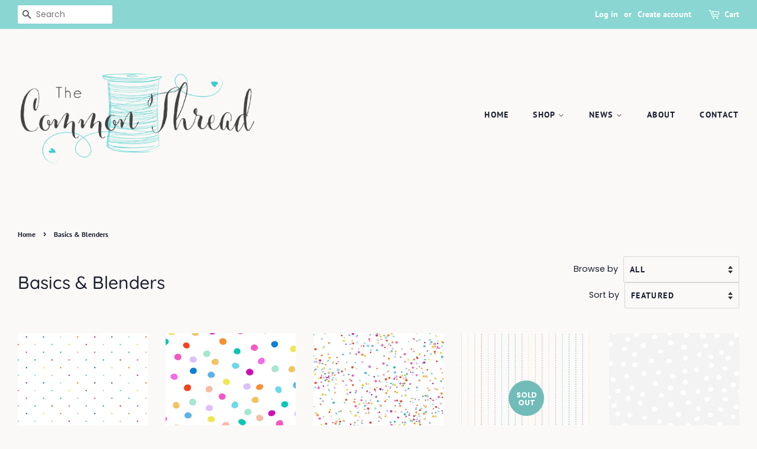

--- FILE ---
content_type: text/html; charset=utf-8
request_url: https://thecommonthread.ca/collections/basics-blenders?page=4
body_size: 32349
content:
<!doctype html>
<html class="no-js" lang="en">
<head><!--Content in content_for_header -->
<!--LayoutHub-Embed--><link rel="stylesheet" type="text/css" href="data:text/css;base64," media="all">
<!--LH--><!--/LayoutHub-Embed--><!-- Basic page needs ================================================== -->
  <meta charset="utf-8">
  <meta http-equiv="X-UA-Compatible" content="IE=edge,chrome=1">

  
  <link rel="shortcut icon" href="//thecommonthread.ca/cdn/shop/files/Copy_of_Copy_of_Untitled_32x32.png?v=1625060368" type="image/png" />
  

  <!-- Title and description ================================================== -->
  <title>
  Basics &amp; Blenders &ndash; Page 4 &ndash; The Common Thread
  </title>

  

  <!-- Social meta ================================================== -->
  <!-- /snippets/social-meta-tags.liquid -->




<meta property="og:site_name" content="The Common Thread">
<meta property="og:url" content="https://thecommonthread.ca/collections/basics-blenders?page=4">
<meta property="og:title" content="Basics &amp; Blenders">
<meta property="og:type" content="product.group">
<meta property="og:description" content="The Common Thread is a Canadian online fabric shop based in beautiful Northumberland County, Ontario. We offer gorgeous, high quality quilting cottons by the metre and thoughtfully curated bundles as well as all the must-have notions to simplify your quilting process.">

<meta property="og:image" content="http://thecommonthread.ca/cdn/shop/collections/IMG_9036_1200x1200.jpg?v=1633565188">
<meta property="og:image:secure_url" content="https://thecommonthread.ca/cdn/shop/collections/IMG_9036_1200x1200.jpg?v=1633565188">


<meta name="twitter:card" content="summary_large_image">
<meta name="twitter:title" content="Basics &amp; Blenders">
<meta name="twitter:description" content="The Common Thread is a Canadian online fabric shop based in beautiful Northumberland County, Ontario. We offer gorgeous, high quality quilting cottons by the metre and thoughtfully curated bundles as well as all the must-have notions to simplify your quilting process.">


  <!-- Helpers ================================================== -->
  <link rel="canonical" href="https://thecommonthread.ca/collections/basics-blenders?page=4">
  <meta name="viewport" content="width=device-width,initial-scale=1">
  <meta name="theme-color" content="#71bcb8">

  <!-- CSS ================================================== -->
  <link href="//thecommonthread.ca/cdn/shop/t/2/assets/timber.scss.css?v=117410012270298393841762861515" rel="stylesheet" type="text/css" media="all" />
  <link href="//thecommonthread.ca/cdn/shop/t/2/assets/theme.scss.css?v=181148698333070996321762861515" rel="stylesheet" type="text/css" media="all" />
  <style data-shopify>
  :root {
    --color-body-text: #1b1e2f;
    --color-body: #faf9f7;
  }
</style>


  <script>
    window.theme = window.theme || {};

    var theme = {
      strings: {
        addToCart: "Add to Cart",
        soldOut: "Sold Out",
        unavailable: "Unavailable",
        zoomClose: "Close (Esc)",
        zoomPrev: "Previous (Left arrow key)",
        zoomNext: "Next (Right arrow key)",
        addressError: "Error looking up that address",
        addressNoResults: "No results for that address",
        addressQueryLimit: "You have exceeded the Google API usage limit. Consider upgrading to a \u003ca href=\"https:\/\/developers.google.com\/maps\/premium\/usage-limits\"\u003ePremium Plan\u003c\/a\u003e.",
        authError: "There was a problem authenticating your Google Maps API Key."
      },
      settings: {
        // Adding some settings to allow the editor to update correctly when they are changed
        enableWideLayout: true,
        typeAccentTransform: true,
        typeAccentSpacing: true,
        baseFontSize: '16px',
        headerBaseFontSize: '30px',
        accentFontSize: '14px'
      },
      variables: {
        mediaQueryMedium: 'screen and (max-width: 768px)',
        bpSmall: false
      },
      moneyFormat: "${{amount}}"
    };theme.breadcrumbs = {
        collection: {
          title: "Basics \u0026 Blenders",
          link: "https://thecommonthread.ca/collections/basics-blenders"
        }
      };
      sessionStorage.setItem("breadcrumb", JSON.stringify(theme.breadcrumbs.collection));document.documentElement.className = document.documentElement.className.replace('no-js', 'supports-js');
  </script>

  <!-- Header hook for plugins ================================================== -->
  <script>window.performance && window.performance.mark && window.performance.mark('shopify.content_for_header.start');</script><meta name="facebook-domain-verification" content="23ju0hqi8wf6zp271cl176hiq9hayy">
<meta name="facebook-domain-verification" content="trefncsf3yayhk12qac0ox976a4eu7">
<meta name="google-site-verification" content="xQV9uXkY0Jhq7d6MjdvgXhw-BDUe9H_X0R6odgCActA">
<meta id="shopify-digital-wallet" name="shopify-digital-wallet" content="/58286375099/digital_wallets/dialog">
<meta name="shopify-checkout-api-token" content="0bd98342db703eee1969bee2f3400460">
<meta id="in-context-paypal-metadata" data-shop-id="58286375099" data-venmo-supported="false" data-environment="production" data-locale="en_US" data-paypal-v4="true" data-currency="CAD">
<link rel="alternate" type="application/atom+xml" title="Feed" href="/collections/basics-blenders.atom" />
<link rel="prev" href="/collections/basics-blenders?page=3">
<link rel="next" href="/collections/basics-blenders?page=5">
<link rel="alternate" type="application/json+oembed" href="https://thecommonthread.ca/collections/basics-blenders.oembed?page=4">
<script async="async" src="/checkouts/internal/preloads.js?locale=en-CA"></script>
<link rel="preconnect" href="https://shop.app" crossorigin="anonymous">
<script async="async" src="https://shop.app/checkouts/internal/preloads.js?locale=en-CA&shop_id=58286375099" crossorigin="anonymous"></script>
<script id="apple-pay-shop-capabilities" type="application/json">{"shopId":58286375099,"countryCode":"CA","currencyCode":"CAD","merchantCapabilities":["supports3DS"],"merchantId":"gid:\/\/shopify\/Shop\/58286375099","merchantName":"The Common Thread","requiredBillingContactFields":["postalAddress","email"],"requiredShippingContactFields":["postalAddress","email"],"shippingType":"shipping","supportedNetworks":["visa","masterCard","interac"],"total":{"type":"pending","label":"The Common Thread","amount":"1.00"},"shopifyPaymentsEnabled":true,"supportsSubscriptions":true}</script>
<script id="shopify-features" type="application/json">{"accessToken":"0bd98342db703eee1969bee2f3400460","betas":["rich-media-storefront-analytics"],"domain":"thecommonthread.ca","predictiveSearch":true,"shopId":58286375099,"locale":"en"}</script>
<script>var Shopify = Shopify || {};
Shopify.shop = "the-commonthread.myshopify.com";
Shopify.locale = "en";
Shopify.currency = {"active":"CAD","rate":"1.0"};
Shopify.country = "CA";
Shopify.theme = {"name":"Minimal","id":124562702523,"schema_name":"Minimal","schema_version":"12.5.1","theme_store_id":380,"role":"main"};
Shopify.theme.handle = "null";
Shopify.theme.style = {"id":null,"handle":null};
Shopify.cdnHost = "thecommonthread.ca/cdn";
Shopify.routes = Shopify.routes || {};
Shopify.routes.root = "/";</script>
<script type="module">!function(o){(o.Shopify=o.Shopify||{}).modules=!0}(window);</script>
<script>!function(o){function n(){var o=[];function n(){o.push(Array.prototype.slice.apply(arguments))}return n.q=o,n}var t=o.Shopify=o.Shopify||{};t.loadFeatures=n(),t.autoloadFeatures=n()}(window);</script>
<script>
  window.ShopifyPay = window.ShopifyPay || {};
  window.ShopifyPay.apiHost = "shop.app\/pay";
  window.ShopifyPay.redirectState = null;
</script>
<script id="shop-js-analytics" type="application/json">{"pageType":"collection"}</script>
<script defer="defer" async type="module" src="//thecommonthread.ca/cdn/shopifycloud/shop-js/modules/v2/client.init-shop-cart-sync_BT-GjEfc.en.esm.js"></script>
<script defer="defer" async type="module" src="//thecommonthread.ca/cdn/shopifycloud/shop-js/modules/v2/chunk.common_D58fp_Oc.esm.js"></script>
<script defer="defer" async type="module" src="//thecommonthread.ca/cdn/shopifycloud/shop-js/modules/v2/chunk.modal_xMitdFEc.esm.js"></script>
<script type="module">
  await import("//thecommonthread.ca/cdn/shopifycloud/shop-js/modules/v2/client.init-shop-cart-sync_BT-GjEfc.en.esm.js");
await import("//thecommonthread.ca/cdn/shopifycloud/shop-js/modules/v2/chunk.common_D58fp_Oc.esm.js");
await import("//thecommonthread.ca/cdn/shopifycloud/shop-js/modules/v2/chunk.modal_xMitdFEc.esm.js");

  window.Shopify.SignInWithShop?.initShopCartSync?.({"fedCMEnabled":true,"windoidEnabled":true});

</script>
<script>
  window.Shopify = window.Shopify || {};
  if (!window.Shopify.featureAssets) window.Shopify.featureAssets = {};
  window.Shopify.featureAssets['shop-js'] = {"shop-cart-sync":["modules/v2/client.shop-cart-sync_DZOKe7Ll.en.esm.js","modules/v2/chunk.common_D58fp_Oc.esm.js","modules/v2/chunk.modal_xMitdFEc.esm.js"],"init-fed-cm":["modules/v2/client.init-fed-cm_B6oLuCjv.en.esm.js","modules/v2/chunk.common_D58fp_Oc.esm.js","modules/v2/chunk.modal_xMitdFEc.esm.js"],"shop-cash-offers":["modules/v2/client.shop-cash-offers_D2sdYoxE.en.esm.js","modules/v2/chunk.common_D58fp_Oc.esm.js","modules/v2/chunk.modal_xMitdFEc.esm.js"],"shop-login-button":["modules/v2/client.shop-login-button_QeVjl5Y3.en.esm.js","modules/v2/chunk.common_D58fp_Oc.esm.js","modules/v2/chunk.modal_xMitdFEc.esm.js"],"pay-button":["modules/v2/client.pay-button_DXTOsIq6.en.esm.js","modules/v2/chunk.common_D58fp_Oc.esm.js","modules/v2/chunk.modal_xMitdFEc.esm.js"],"shop-button":["modules/v2/client.shop-button_DQZHx9pm.en.esm.js","modules/v2/chunk.common_D58fp_Oc.esm.js","modules/v2/chunk.modal_xMitdFEc.esm.js"],"avatar":["modules/v2/client.avatar_BTnouDA3.en.esm.js"],"init-windoid":["modules/v2/client.init-windoid_CR1B-cfM.en.esm.js","modules/v2/chunk.common_D58fp_Oc.esm.js","modules/v2/chunk.modal_xMitdFEc.esm.js"],"init-shop-for-new-customer-accounts":["modules/v2/client.init-shop-for-new-customer-accounts_C_vY_xzh.en.esm.js","modules/v2/client.shop-login-button_QeVjl5Y3.en.esm.js","modules/v2/chunk.common_D58fp_Oc.esm.js","modules/v2/chunk.modal_xMitdFEc.esm.js"],"init-shop-email-lookup-coordinator":["modules/v2/client.init-shop-email-lookup-coordinator_BI7n9ZSv.en.esm.js","modules/v2/chunk.common_D58fp_Oc.esm.js","modules/v2/chunk.modal_xMitdFEc.esm.js"],"init-shop-cart-sync":["modules/v2/client.init-shop-cart-sync_BT-GjEfc.en.esm.js","modules/v2/chunk.common_D58fp_Oc.esm.js","modules/v2/chunk.modal_xMitdFEc.esm.js"],"shop-toast-manager":["modules/v2/client.shop-toast-manager_DiYdP3xc.en.esm.js","modules/v2/chunk.common_D58fp_Oc.esm.js","modules/v2/chunk.modal_xMitdFEc.esm.js"],"init-customer-accounts":["modules/v2/client.init-customer-accounts_D9ZNqS-Q.en.esm.js","modules/v2/client.shop-login-button_QeVjl5Y3.en.esm.js","modules/v2/chunk.common_D58fp_Oc.esm.js","modules/v2/chunk.modal_xMitdFEc.esm.js"],"init-customer-accounts-sign-up":["modules/v2/client.init-customer-accounts-sign-up_iGw4briv.en.esm.js","modules/v2/client.shop-login-button_QeVjl5Y3.en.esm.js","modules/v2/chunk.common_D58fp_Oc.esm.js","modules/v2/chunk.modal_xMitdFEc.esm.js"],"shop-follow-button":["modules/v2/client.shop-follow-button_CqMgW2wH.en.esm.js","modules/v2/chunk.common_D58fp_Oc.esm.js","modules/v2/chunk.modal_xMitdFEc.esm.js"],"checkout-modal":["modules/v2/client.checkout-modal_xHeaAweL.en.esm.js","modules/v2/chunk.common_D58fp_Oc.esm.js","modules/v2/chunk.modal_xMitdFEc.esm.js"],"shop-login":["modules/v2/client.shop-login_D91U-Q7h.en.esm.js","modules/v2/chunk.common_D58fp_Oc.esm.js","modules/v2/chunk.modal_xMitdFEc.esm.js"],"lead-capture":["modules/v2/client.lead-capture_BJmE1dJe.en.esm.js","modules/v2/chunk.common_D58fp_Oc.esm.js","modules/v2/chunk.modal_xMitdFEc.esm.js"],"payment-terms":["modules/v2/client.payment-terms_Ci9AEqFq.en.esm.js","modules/v2/chunk.common_D58fp_Oc.esm.js","modules/v2/chunk.modal_xMitdFEc.esm.js"]};
</script>
<script>(function() {
  var isLoaded = false;
  function asyncLoad() {
    if (isLoaded) return;
    isLoaded = true;
    var urls = ["https:\/\/shipping-bar.conversionbear.com\/script?app=shipping_bar\u0026shop=the-commonthread.myshopify.com","https:\/\/static.klaviyo.com\/onsite\/js\/klaviyo.js?company_id=WVsAWL\u0026shop=the-commonthread.myshopify.com","https:\/\/static.klaviyo.com\/onsite\/js\/klaviyo.js?company_id=WVsAWL\u0026shop=the-commonthread.myshopify.com"];
    for (var i = 0; i < urls.length; i++) {
      var s = document.createElement('script');
      s.type = 'text/javascript';
      s.async = true;
      s.src = urls[i];
      var x = document.getElementsByTagName('script')[0];
      x.parentNode.insertBefore(s, x);
    }
  };
  if(window.attachEvent) {
    window.attachEvent('onload', asyncLoad);
  } else {
    window.addEventListener('load', asyncLoad, false);
  }
})();</script>
<script id="__st">var __st={"a":58286375099,"offset":-18000,"reqid":"fa2f0d65-bfe1-4e69-83b6-a4b5f0b776e8-1769040129","pageurl":"thecommonthread.ca\/collections\/basics-blenders?page=4","u":"4327aa2ce079","p":"collection","rtyp":"collection","rid":272643850427};</script>
<script>window.ShopifyPaypalV4VisibilityTracking = true;</script>
<script id="captcha-bootstrap">!function(){'use strict';const t='contact',e='account',n='new_comment',o=[[t,t],['blogs',n],['comments',n],[t,'customer']],c=[[e,'customer_login'],[e,'guest_login'],[e,'recover_customer_password'],[e,'create_customer']],r=t=>t.map((([t,e])=>`form[action*='/${t}']:not([data-nocaptcha='true']) input[name='form_type'][value='${e}']`)).join(','),a=t=>()=>t?[...document.querySelectorAll(t)].map((t=>t.form)):[];function s(){const t=[...o],e=r(t);return a(e)}const i='password',u='form_key',d=['recaptcha-v3-token','g-recaptcha-response','h-captcha-response',i],f=()=>{try{return window.sessionStorage}catch{return}},m='__shopify_v',_=t=>t.elements[u];function p(t,e,n=!1){try{const o=window.sessionStorage,c=JSON.parse(o.getItem(e)),{data:r}=function(t){const{data:e,action:n}=t;return t[m]||n?{data:e,action:n}:{data:t,action:n}}(c);for(const[e,n]of Object.entries(r))t.elements[e]&&(t.elements[e].value=n);n&&o.removeItem(e)}catch(o){console.error('form repopulation failed',{error:o})}}const l='form_type',E='cptcha';function T(t){t.dataset[E]=!0}const w=window,h=w.document,L='Shopify',v='ce_forms',y='captcha';let A=!1;((t,e)=>{const n=(g='f06e6c50-85a8-45c8-87d0-21a2b65856fe',I='https://cdn.shopify.com/shopifycloud/storefront-forms-hcaptcha/ce_storefront_forms_captcha_hcaptcha.v1.5.2.iife.js',D={infoText:'Protected by hCaptcha',privacyText:'Privacy',termsText:'Terms'},(t,e,n)=>{const o=w[L][v],c=o.bindForm;if(c)return c(t,g,e,D).then(n);var r;o.q.push([[t,g,e,D],n]),r=I,A||(h.body.append(Object.assign(h.createElement('script'),{id:'captcha-provider',async:!0,src:r})),A=!0)});var g,I,D;w[L]=w[L]||{},w[L][v]=w[L][v]||{},w[L][v].q=[],w[L][y]=w[L][y]||{},w[L][y].protect=function(t,e){n(t,void 0,e),T(t)},Object.freeze(w[L][y]),function(t,e,n,w,h,L){const[v,y,A,g]=function(t,e,n){const i=e?o:[],u=t?c:[],d=[...i,...u],f=r(d),m=r(i),_=r(d.filter((([t,e])=>n.includes(e))));return[a(f),a(m),a(_),s()]}(w,h,L),I=t=>{const e=t.target;return e instanceof HTMLFormElement?e:e&&e.form},D=t=>v().includes(t);t.addEventListener('submit',(t=>{const e=I(t);if(!e)return;const n=D(e)&&!e.dataset.hcaptchaBound&&!e.dataset.recaptchaBound,o=_(e),c=g().includes(e)&&(!o||!o.value);(n||c)&&t.preventDefault(),c&&!n&&(function(t){try{if(!f())return;!function(t){const e=f();if(!e)return;const n=_(t);if(!n)return;const o=n.value;o&&e.removeItem(o)}(t);const e=Array.from(Array(32),(()=>Math.random().toString(36)[2])).join('');!function(t,e){_(t)||t.append(Object.assign(document.createElement('input'),{type:'hidden',name:u})),t.elements[u].value=e}(t,e),function(t,e){const n=f();if(!n)return;const o=[...t.querySelectorAll(`input[type='${i}']`)].map((({name:t})=>t)),c=[...d,...o],r={};for(const[a,s]of new FormData(t).entries())c.includes(a)||(r[a]=s);n.setItem(e,JSON.stringify({[m]:1,action:t.action,data:r}))}(t,e)}catch(e){console.error('failed to persist form',e)}}(e),e.submit())}));const S=(t,e)=>{t&&!t.dataset[E]&&(n(t,e.some((e=>e===t))),T(t))};for(const o of['focusin','change'])t.addEventListener(o,(t=>{const e=I(t);D(e)&&S(e,y())}));const B=e.get('form_key'),M=e.get(l),P=B&&M;t.addEventListener('DOMContentLoaded',(()=>{const t=y();if(P)for(const e of t)e.elements[l].value===M&&p(e,B);[...new Set([...A(),...v().filter((t=>'true'===t.dataset.shopifyCaptcha))])].forEach((e=>S(e,t)))}))}(h,new URLSearchParams(w.location.search),n,t,e,['guest_login'])})(!0,!0)}();</script>
<script integrity="sha256-4kQ18oKyAcykRKYeNunJcIwy7WH5gtpwJnB7kiuLZ1E=" data-source-attribution="shopify.loadfeatures" defer="defer" src="//thecommonthread.ca/cdn/shopifycloud/storefront/assets/storefront/load_feature-a0a9edcb.js" crossorigin="anonymous"></script>
<script crossorigin="anonymous" defer="defer" src="//thecommonthread.ca/cdn/shopifycloud/storefront/assets/shopify_pay/storefront-65b4c6d7.js?v=20250812"></script>
<script data-source-attribution="shopify.dynamic_checkout.dynamic.init">var Shopify=Shopify||{};Shopify.PaymentButton=Shopify.PaymentButton||{isStorefrontPortableWallets:!0,init:function(){window.Shopify.PaymentButton.init=function(){};var t=document.createElement("script");t.src="https://thecommonthread.ca/cdn/shopifycloud/portable-wallets/latest/portable-wallets.en.js",t.type="module",document.head.appendChild(t)}};
</script>
<script data-source-attribution="shopify.dynamic_checkout.buyer_consent">
  function portableWalletsHideBuyerConsent(e){var t=document.getElementById("shopify-buyer-consent"),n=document.getElementById("shopify-subscription-policy-button");t&&n&&(t.classList.add("hidden"),t.setAttribute("aria-hidden","true"),n.removeEventListener("click",e))}function portableWalletsShowBuyerConsent(e){var t=document.getElementById("shopify-buyer-consent"),n=document.getElementById("shopify-subscription-policy-button");t&&n&&(t.classList.remove("hidden"),t.removeAttribute("aria-hidden"),n.addEventListener("click",e))}window.Shopify?.PaymentButton&&(window.Shopify.PaymentButton.hideBuyerConsent=portableWalletsHideBuyerConsent,window.Shopify.PaymentButton.showBuyerConsent=portableWalletsShowBuyerConsent);
</script>
<script data-source-attribution="shopify.dynamic_checkout.cart.bootstrap">document.addEventListener("DOMContentLoaded",(function(){function t(){return document.querySelector("shopify-accelerated-checkout-cart, shopify-accelerated-checkout")}if(t())Shopify.PaymentButton.init();else{new MutationObserver((function(e,n){t()&&(Shopify.PaymentButton.init(),n.disconnect())})).observe(document.body,{childList:!0,subtree:!0})}}));
</script>
<link id="shopify-accelerated-checkout-styles" rel="stylesheet" media="screen" href="https://thecommonthread.ca/cdn/shopifycloud/portable-wallets/latest/accelerated-checkout-backwards-compat.css" crossorigin="anonymous">
<style id="shopify-accelerated-checkout-cart">
        #shopify-buyer-consent {
  margin-top: 1em;
  display: inline-block;
  width: 100%;
}

#shopify-buyer-consent.hidden {
  display: none;
}

#shopify-subscription-policy-button {
  background: none;
  border: none;
  padding: 0;
  text-decoration: underline;
  font-size: inherit;
  cursor: pointer;
}

#shopify-subscription-policy-button::before {
  box-shadow: none;
}

      </style>

<script>window.performance && window.performance.mark && window.performance.mark('shopify.content_for_header.end');</script>

  <script src="//thecommonthread.ca/cdn/shop/t/2/assets/jquery-2.2.3.min.js?v=58211863146907186831625059996" type="text/javascript"></script>

  <script src="//thecommonthread.ca/cdn/shop/t/2/assets/lazysizes.min.js?v=155223123402716617051625059996" async="async"></script>

  
  

 

<script>window.__pagefly_analytics_settings__={"acceptTracking":false};</script>
 

<!-- BEGIN app block: shopify://apps/pagefly-page-builder/blocks/app-embed/83e179f7-59a0-4589-8c66-c0dddf959200 -->

<!-- BEGIN app snippet: pagefly-cro-ab-testing-main -->







<script>
  ;(function () {
    const url = new URL(window.location)
    const viewParam = url.searchParams.get('view')
    if (viewParam && viewParam.includes('variant-pf-')) {
      url.searchParams.set('pf_v', viewParam)
      url.searchParams.delete('view')
      window.history.replaceState({}, '', url)
    }
  })()
</script>



<script type='module'>
  
  window.PAGEFLY_CRO = window.PAGEFLY_CRO || {}

  window.PAGEFLY_CRO['data_debug'] = {
    original_template_suffix: "all_collections",
    allow_ab_test: false,
    ab_test_start_time: 0,
    ab_test_end_time: 0,
    today_date_time: 1769040129000,
  }
  window.PAGEFLY_CRO['GA4'] = { enabled: false}
</script>

<!-- END app snippet -->








  <script src='https://cdn.shopify.com/extensions/019bb4f9-aed6-78a3-be91-e9d44663e6bf/pagefly-page-builder-215/assets/pagefly-helper.js' defer='defer'></script>

  <script src='https://cdn.shopify.com/extensions/019bb4f9-aed6-78a3-be91-e9d44663e6bf/pagefly-page-builder-215/assets/pagefly-general-helper.js' defer='defer'></script>

  <script src='https://cdn.shopify.com/extensions/019bb4f9-aed6-78a3-be91-e9d44663e6bf/pagefly-page-builder-215/assets/pagefly-snap-slider.js' defer='defer'></script>

  <script src='https://cdn.shopify.com/extensions/019bb4f9-aed6-78a3-be91-e9d44663e6bf/pagefly-page-builder-215/assets/pagefly-slideshow-v3.js' defer='defer'></script>

  <script src='https://cdn.shopify.com/extensions/019bb4f9-aed6-78a3-be91-e9d44663e6bf/pagefly-page-builder-215/assets/pagefly-slideshow-v4.js' defer='defer'></script>

  <script src='https://cdn.shopify.com/extensions/019bb4f9-aed6-78a3-be91-e9d44663e6bf/pagefly-page-builder-215/assets/pagefly-glider.js' defer='defer'></script>

  <script src='https://cdn.shopify.com/extensions/019bb4f9-aed6-78a3-be91-e9d44663e6bf/pagefly-page-builder-215/assets/pagefly-slideshow-v1-v2.js' defer='defer'></script>

  <script src='https://cdn.shopify.com/extensions/019bb4f9-aed6-78a3-be91-e9d44663e6bf/pagefly-page-builder-215/assets/pagefly-product-media.js' defer='defer'></script>

  <script src='https://cdn.shopify.com/extensions/019bb4f9-aed6-78a3-be91-e9d44663e6bf/pagefly-page-builder-215/assets/pagefly-product.js' defer='defer'></script>


<script id='pagefly-helper-data' type='application/json'>
  {
    "page_optimization": {
      "assets_prefetching": false
    },
    "elements_asset_mapper": {
      "Accordion": "https://cdn.shopify.com/extensions/019bb4f9-aed6-78a3-be91-e9d44663e6bf/pagefly-page-builder-215/assets/pagefly-accordion.js",
      "Accordion3": "https://cdn.shopify.com/extensions/019bb4f9-aed6-78a3-be91-e9d44663e6bf/pagefly-page-builder-215/assets/pagefly-accordion3.js",
      "CountDown": "https://cdn.shopify.com/extensions/019bb4f9-aed6-78a3-be91-e9d44663e6bf/pagefly-page-builder-215/assets/pagefly-countdown.js",
      "GMap1": "https://cdn.shopify.com/extensions/019bb4f9-aed6-78a3-be91-e9d44663e6bf/pagefly-page-builder-215/assets/pagefly-gmap.js",
      "GMap2": "https://cdn.shopify.com/extensions/019bb4f9-aed6-78a3-be91-e9d44663e6bf/pagefly-page-builder-215/assets/pagefly-gmap.js",
      "GMapBasicV2": "https://cdn.shopify.com/extensions/019bb4f9-aed6-78a3-be91-e9d44663e6bf/pagefly-page-builder-215/assets/pagefly-gmap.js",
      "GMapAdvancedV2": "https://cdn.shopify.com/extensions/019bb4f9-aed6-78a3-be91-e9d44663e6bf/pagefly-page-builder-215/assets/pagefly-gmap.js",
      "HTML.Video": "https://cdn.shopify.com/extensions/019bb4f9-aed6-78a3-be91-e9d44663e6bf/pagefly-page-builder-215/assets/pagefly-htmlvideo.js",
      "HTML.Video2": "https://cdn.shopify.com/extensions/019bb4f9-aed6-78a3-be91-e9d44663e6bf/pagefly-page-builder-215/assets/pagefly-htmlvideo2.js",
      "HTML.Video3": "https://cdn.shopify.com/extensions/019bb4f9-aed6-78a3-be91-e9d44663e6bf/pagefly-page-builder-215/assets/pagefly-htmlvideo2.js",
      "BackgroundVideo": "https://cdn.shopify.com/extensions/019bb4f9-aed6-78a3-be91-e9d44663e6bf/pagefly-page-builder-215/assets/pagefly-htmlvideo2.js",
      "Instagram": "https://cdn.shopify.com/extensions/019bb4f9-aed6-78a3-be91-e9d44663e6bf/pagefly-page-builder-215/assets/pagefly-instagram.js",
      "Instagram2": "https://cdn.shopify.com/extensions/019bb4f9-aed6-78a3-be91-e9d44663e6bf/pagefly-page-builder-215/assets/pagefly-instagram.js",
      "Insta3": "https://cdn.shopify.com/extensions/019bb4f9-aed6-78a3-be91-e9d44663e6bf/pagefly-page-builder-215/assets/pagefly-instagram3.js",
      "Tabs": "https://cdn.shopify.com/extensions/019bb4f9-aed6-78a3-be91-e9d44663e6bf/pagefly-page-builder-215/assets/pagefly-tab.js",
      "Tabs3": "https://cdn.shopify.com/extensions/019bb4f9-aed6-78a3-be91-e9d44663e6bf/pagefly-page-builder-215/assets/pagefly-tab3.js",
      "ProductBox": "https://cdn.shopify.com/extensions/019bb4f9-aed6-78a3-be91-e9d44663e6bf/pagefly-page-builder-215/assets/pagefly-cart.js",
      "FBPageBox2": "https://cdn.shopify.com/extensions/019bb4f9-aed6-78a3-be91-e9d44663e6bf/pagefly-page-builder-215/assets/pagefly-facebook.js",
      "FBLikeButton2": "https://cdn.shopify.com/extensions/019bb4f9-aed6-78a3-be91-e9d44663e6bf/pagefly-page-builder-215/assets/pagefly-facebook.js",
      "TwitterFeed2": "https://cdn.shopify.com/extensions/019bb4f9-aed6-78a3-be91-e9d44663e6bf/pagefly-page-builder-215/assets/pagefly-twitter.js",
      "Paragraph4": "https://cdn.shopify.com/extensions/019bb4f9-aed6-78a3-be91-e9d44663e6bf/pagefly-page-builder-215/assets/pagefly-paragraph4.js",

      "AliReviews": "https://cdn.shopify.com/extensions/019bb4f9-aed6-78a3-be91-e9d44663e6bf/pagefly-page-builder-215/assets/pagefly-3rd-elements.js",
      "BackInStock": "https://cdn.shopify.com/extensions/019bb4f9-aed6-78a3-be91-e9d44663e6bf/pagefly-page-builder-215/assets/pagefly-3rd-elements.js",
      "GloboBackInStock": "https://cdn.shopify.com/extensions/019bb4f9-aed6-78a3-be91-e9d44663e6bf/pagefly-page-builder-215/assets/pagefly-3rd-elements.js",
      "GrowaveWishlist": "https://cdn.shopify.com/extensions/019bb4f9-aed6-78a3-be91-e9d44663e6bf/pagefly-page-builder-215/assets/pagefly-3rd-elements.js",
      "InfiniteOptionsShopPad": "https://cdn.shopify.com/extensions/019bb4f9-aed6-78a3-be91-e9d44663e6bf/pagefly-page-builder-215/assets/pagefly-3rd-elements.js",
      "InkybayProductPersonalizer": "https://cdn.shopify.com/extensions/019bb4f9-aed6-78a3-be91-e9d44663e6bf/pagefly-page-builder-215/assets/pagefly-3rd-elements.js",
      "LimeSpot": "https://cdn.shopify.com/extensions/019bb4f9-aed6-78a3-be91-e9d44663e6bf/pagefly-page-builder-215/assets/pagefly-3rd-elements.js",
      "Loox": "https://cdn.shopify.com/extensions/019bb4f9-aed6-78a3-be91-e9d44663e6bf/pagefly-page-builder-215/assets/pagefly-3rd-elements.js",
      "Opinew": "https://cdn.shopify.com/extensions/019bb4f9-aed6-78a3-be91-e9d44663e6bf/pagefly-page-builder-215/assets/pagefly-3rd-elements.js",
      "Powr": "https://cdn.shopify.com/extensions/019bb4f9-aed6-78a3-be91-e9d44663e6bf/pagefly-page-builder-215/assets/pagefly-3rd-elements.js",
      "ProductReviews": "https://cdn.shopify.com/extensions/019bb4f9-aed6-78a3-be91-e9d44663e6bf/pagefly-page-builder-215/assets/pagefly-3rd-elements.js",
      "PushOwl": "https://cdn.shopify.com/extensions/019bb4f9-aed6-78a3-be91-e9d44663e6bf/pagefly-page-builder-215/assets/pagefly-3rd-elements.js",
      "ReCharge": "https://cdn.shopify.com/extensions/019bb4f9-aed6-78a3-be91-e9d44663e6bf/pagefly-page-builder-215/assets/pagefly-3rd-elements.js",
      "Rivyo": "https://cdn.shopify.com/extensions/019bb4f9-aed6-78a3-be91-e9d44663e6bf/pagefly-page-builder-215/assets/pagefly-3rd-elements.js",
      "TrackingMore": "https://cdn.shopify.com/extensions/019bb4f9-aed6-78a3-be91-e9d44663e6bf/pagefly-page-builder-215/assets/pagefly-3rd-elements.js",
      "Vitals": "https://cdn.shopify.com/extensions/019bb4f9-aed6-78a3-be91-e9d44663e6bf/pagefly-page-builder-215/assets/pagefly-3rd-elements.js",
      "Wiser": "https://cdn.shopify.com/extensions/019bb4f9-aed6-78a3-be91-e9d44663e6bf/pagefly-page-builder-215/assets/pagefly-3rd-elements.js"
    },
    "custom_elements_mapper": {
      "pf-click-action-element": "https://cdn.shopify.com/extensions/019bb4f9-aed6-78a3-be91-e9d44663e6bf/pagefly-page-builder-215/assets/pagefly-click-action-element.js",
      "pf-dialog-element": "https://cdn.shopify.com/extensions/019bb4f9-aed6-78a3-be91-e9d44663e6bf/pagefly-page-builder-215/assets/pagefly-dialog-element.js"
    }
  }
</script>


<!-- END app block --><script src="https://cdn.shopify.com/extensions/019b97b0-6350-7631-8123-95494b086580/socialwidget-instafeed-78/assets/social-widget.min.js" type="text/javascript" defer="defer"></script>
<link href="https://monorail-edge.shopifysvc.com" rel="dns-prefetch">
<script>(function(){if ("sendBeacon" in navigator && "performance" in window) {try {var session_token_from_headers = performance.getEntriesByType('navigation')[0].serverTiming.find(x => x.name == '_s').description;} catch {var session_token_from_headers = undefined;}var session_cookie_matches = document.cookie.match(/_shopify_s=([^;]*)/);var session_token_from_cookie = session_cookie_matches && session_cookie_matches.length === 2 ? session_cookie_matches[1] : "";var session_token = session_token_from_headers || session_token_from_cookie || "";function handle_abandonment_event(e) {var entries = performance.getEntries().filter(function(entry) {return /monorail-edge.shopifysvc.com/.test(entry.name);});if (!window.abandonment_tracked && entries.length === 0) {window.abandonment_tracked = true;var currentMs = Date.now();var navigation_start = performance.timing.navigationStart;var payload = {shop_id: 58286375099,url: window.location.href,navigation_start,duration: currentMs - navigation_start,session_token,page_type: "collection"};window.navigator.sendBeacon("https://monorail-edge.shopifysvc.com/v1/produce", JSON.stringify({schema_id: "online_store_buyer_site_abandonment/1.1",payload: payload,metadata: {event_created_at_ms: currentMs,event_sent_at_ms: currentMs}}));}}window.addEventListener('pagehide', handle_abandonment_event);}}());</script>
<script id="web-pixels-manager-setup">(function e(e,d,r,n,o){if(void 0===o&&(o={}),!Boolean(null===(a=null===(i=window.Shopify)||void 0===i?void 0:i.analytics)||void 0===a?void 0:a.replayQueue)){var i,a;window.Shopify=window.Shopify||{};var t=window.Shopify;t.analytics=t.analytics||{};var s=t.analytics;s.replayQueue=[],s.publish=function(e,d,r){return s.replayQueue.push([e,d,r]),!0};try{self.performance.mark("wpm:start")}catch(e){}var l=function(){var e={modern:/Edge?\/(1{2}[4-9]|1[2-9]\d|[2-9]\d{2}|\d{4,})\.\d+(\.\d+|)|Firefox\/(1{2}[4-9]|1[2-9]\d|[2-9]\d{2}|\d{4,})\.\d+(\.\d+|)|Chrom(ium|e)\/(9{2}|\d{3,})\.\d+(\.\d+|)|(Maci|X1{2}).+ Version\/(15\.\d+|(1[6-9]|[2-9]\d|\d{3,})\.\d+)([,.]\d+|)( \(\w+\)|)( Mobile\/\w+|) Safari\/|Chrome.+OPR\/(9{2}|\d{3,})\.\d+\.\d+|(CPU[ +]OS|iPhone[ +]OS|CPU[ +]iPhone|CPU IPhone OS|CPU iPad OS)[ +]+(15[._]\d+|(1[6-9]|[2-9]\d|\d{3,})[._]\d+)([._]\d+|)|Android:?[ /-](13[3-9]|1[4-9]\d|[2-9]\d{2}|\d{4,})(\.\d+|)(\.\d+|)|Android.+Firefox\/(13[5-9]|1[4-9]\d|[2-9]\d{2}|\d{4,})\.\d+(\.\d+|)|Android.+Chrom(ium|e)\/(13[3-9]|1[4-9]\d|[2-9]\d{2}|\d{4,})\.\d+(\.\d+|)|SamsungBrowser\/([2-9]\d|\d{3,})\.\d+/,legacy:/Edge?\/(1[6-9]|[2-9]\d|\d{3,})\.\d+(\.\d+|)|Firefox\/(5[4-9]|[6-9]\d|\d{3,})\.\d+(\.\d+|)|Chrom(ium|e)\/(5[1-9]|[6-9]\d|\d{3,})\.\d+(\.\d+|)([\d.]+$|.*Safari\/(?![\d.]+ Edge\/[\d.]+$))|(Maci|X1{2}).+ Version\/(10\.\d+|(1[1-9]|[2-9]\d|\d{3,})\.\d+)([,.]\d+|)( \(\w+\)|)( Mobile\/\w+|) Safari\/|Chrome.+OPR\/(3[89]|[4-9]\d|\d{3,})\.\d+\.\d+|(CPU[ +]OS|iPhone[ +]OS|CPU[ +]iPhone|CPU IPhone OS|CPU iPad OS)[ +]+(10[._]\d+|(1[1-9]|[2-9]\d|\d{3,})[._]\d+)([._]\d+|)|Android:?[ /-](13[3-9]|1[4-9]\d|[2-9]\d{2}|\d{4,})(\.\d+|)(\.\d+|)|Mobile Safari.+OPR\/([89]\d|\d{3,})\.\d+\.\d+|Android.+Firefox\/(13[5-9]|1[4-9]\d|[2-9]\d{2}|\d{4,})\.\d+(\.\d+|)|Android.+Chrom(ium|e)\/(13[3-9]|1[4-9]\d|[2-9]\d{2}|\d{4,})\.\d+(\.\d+|)|Android.+(UC? ?Browser|UCWEB|U3)[ /]?(15\.([5-9]|\d{2,})|(1[6-9]|[2-9]\d|\d{3,})\.\d+)\.\d+|SamsungBrowser\/(5\.\d+|([6-9]|\d{2,})\.\d+)|Android.+MQ{2}Browser\/(14(\.(9|\d{2,})|)|(1[5-9]|[2-9]\d|\d{3,})(\.\d+|))(\.\d+|)|K[Aa][Ii]OS\/(3\.\d+|([4-9]|\d{2,})\.\d+)(\.\d+|)/},d=e.modern,r=e.legacy,n=navigator.userAgent;return n.match(d)?"modern":n.match(r)?"legacy":"unknown"}(),u="modern"===l?"modern":"legacy",c=(null!=n?n:{modern:"",legacy:""})[u],f=function(e){return[e.baseUrl,"/wpm","/b",e.hashVersion,"modern"===e.buildTarget?"m":"l",".js"].join("")}({baseUrl:d,hashVersion:r,buildTarget:u}),m=function(e){var d=e.version,r=e.bundleTarget,n=e.surface,o=e.pageUrl,i=e.monorailEndpoint;return{emit:function(e){var a=e.status,t=e.errorMsg,s=(new Date).getTime(),l=JSON.stringify({metadata:{event_sent_at_ms:s},events:[{schema_id:"web_pixels_manager_load/3.1",payload:{version:d,bundle_target:r,page_url:o,status:a,surface:n,error_msg:t},metadata:{event_created_at_ms:s}}]});if(!i)return console&&console.warn&&console.warn("[Web Pixels Manager] No Monorail endpoint provided, skipping logging."),!1;try{return self.navigator.sendBeacon.bind(self.navigator)(i,l)}catch(e){}var u=new XMLHttpRequest;try{return u.open("POST",i,!0),u.setRequestHeader("Content-Type","text/plain"),u.send(l),!0}catch(e){return console&&console.warn&&console.warn("[Web Pixels Manager] Got an unhandled error while logging to Monorail."),!1}}}}({version:r,bundleTarget:l,surface:e.surface,pageUrl:self.location.href,monorailEndpoint:e.monorailEndpoint});try{o.browserTarget=l,function(e){var d=e.src,r=e.async,n=void 0===r||r,o=e.onload,i=e.onerror,a=e.sri,t=e.scriptDataAttributes,s=void 0===t?{}:t,l=document.createElement("script"),u=document.querySelector("head"),c=document.querySelector("body");if(l.async=n,l.src=d,a&&(l.integrity=a,l.crossOrigin="anonymous"),s)for(var f in s)if(Object.prototype.hasOwnProperty.call(s,f))try{l.dataset[f]=s[f]}catch(e){}if(o&&l.addEventListener("load",o),i&&l.addEventListener("error",i),u)u.appendChild(l);else{if(!c)throw new Error("Did not find a head or body element to append the script");c.appendChild(l)}}({src:f,async:!0,onload:function(){if(!function(){var e,d;return Boolean(null===(d=null===(e=window.Shopify)||void 0===e?void 0:e.analytics)||void 0===d?void 0:d.initialized)}()){var d=window.webPixelsManager.init(e)||void 0;if(d){var r=window.Shopify.analytics;r.replayQueue.forEach((function(e){var r=e[0],n=e[1],o=e[2];d.publishCustomEvent(r,n,o)})),r.replayQueue=[],r.publish=d.publishCustomEvent,r.visitor=d.visitor,r.initialized=!0}}},onerror:function(){return m.emit({status:"failed",errorMsg:"".concat(f," has failed to load")})},sri:function(e){var d=/^sha384-[A-Za-z0-9+/=]+$/;return"string"==typeof e&&d.test(e)}(c)?c:"",scriptDataAttributes:o}),m.emit({status:"loading"})}catch(e){m.emit({status:"failed",errorMsg:(null==e?void 0:e.message)||"Unknown error"})}}})({shopId: 58286375099,storefrontBaseUrl: "https://thecommonthread.ca",extensionsBaseUrl: "https://extensions.shopifycdn.com/cdn/shopifycloud/web-pixels-manager",monorailEndpoint: "https://monorail-edge.shopifysvc.com/unstable/produce_batch",surface: "storefront-renderer",enabledBetaFlags: ["2dca8a86"],webPixelsConfigList: [{"id":"413925563","configuration":"{\"config\":\"{\\\"pixel_id\\\":\\\"GT-5D9B8Z2\\\",\\\"target_country\\\":\\\"CA\\\",\\\"gtag_events\\\":[{\\\"type\\\":\\\"purchase\\\",\\\"action_label\\\":\\\"MC-68LM3MWV75\\\"},{\\\"type\\\":\\\"page_view\\\",\\\"action_label\\\":\\\"MC-68LM3MWV75\\\"},{\\\"type\\\":\\\"view_item\\\",\\\"action_label\\\":\\\"MC-68LM3MWV75\\\"}],\\\"enable_monitoring_mode\\\":false}\"}","eventPayloadVersion":"v1","runtimeContext":"OPEN","scriptVersion":"b2a88bafab3e21179ed38636efcd8a93","type":"APP","apiClientId":1780363,"privacyPurposes":[],"dataSharingAdjustments":{"protectedCustomerApprovalScopes":["read_customer_address","read_customer_email","read_customer_name","read_customer_personal_data","read_customer_phone"]}},{"id":"108462267","configuration":"{\"pixel_id\":\"982744858960372\",\"pixel_type\":\"facebook_pixel\",\"metaapp_system_user_token\":\"-\"}","eventPayloadVersion":"v1","runtimeContext":"OPEN","scriptVersion":"ca16bc87fe92b6042fbaa3acc2fbdaa6","type":"APP","apiClientId":2329312,"privacyPurposes":["ANALYTICS","MARKETING","SALE_OF_DATA"],"dataSharingAdjustments":{"protectedCustomerApprovalScopes":["read_customer_address","read_customer_email","read_customer_name","read_customer_personal_data","read_customer_phone"]}},{"id":"shopify-app-pixel","configuration":"{}","eventPayloadVersion":"v1","runtimeContext":"STRICT","scriptVersion":"0450","apiClientId":"shopify-pixel","type":"APP","privacyPurposes":["ANALYTICS","MARKETING"]},{"id":"shopify-custom-pixel","eventPayloadVersion":"v1","runtimeContext":"LAX","scriptVersion":"0450","apiClientId":"shopify-pixel","type":"CUSTOM","privacyPurposes":["ANALYTICS","MARKETING"]}],isMerchantRequest: false,initData: {"shop":{"name":"The Common Thread","paymentSettings":{"currencyCode":"CAD"},"myshopifyDomain":"the-commonthread.myshopify.com","countryCode":"CA","storefrontUrl":"https:\/\/thecommonthread.ca"},"customer":null,"cart":null,"checkout":null,"productVariants":[],"purchasingCompany":null},},"https://thecommonthread.ca/cdn","fcfee988w5aeb613cpc8e4bc33m6693e112",{"modern":"","legacy":""},{"shopId":"58286375099","storefrontBaseUrl":"https:\/\/thecommonthread.ca","extensionBaseUrl":"https:\/\/extensions.shopifycdn.com\/cdn\/shopifycloud\/web-pixels-manager","surface":"storefront-renderer","enabledBetaFlags":"[\"2dca8a86\"]","isMerchantRequest":"false","hashVersion":"fcfee988w5aeb613cpc8e4bc33m6693e112","publish":"custom","events":"[[\"page_viewed\",{}],[\"collection_viewed\",{\"collection\":{\"id\":\"272643850427\",\"title\":\"Basics \u0026 Blenders\",\"productVariants\":[{\"price\":{\"amount\":8.5,\"currencyCode\":\"CAD\"},\"product\":{\"title\":\"Dovetail - ditsy dots on white\",\"vendor\":\"FIGO 🇨🇦\",\"id\":\"7957969895611\",\"untranslatedTitle\":\"Dovetail - ditsy dots on white\",\"url\":\"\/products\/dovetail-by-figo-ditsy-dots-on-white\",\"type\":\"Fabric\"},\"id\":\"46223559098555\",\"image\":{\"src\":\"\/\/thecommonthread.ca\/cdn\/shop\/files\/Image_132.jpg?v=1719168540\"},\"sku\":\"92026-10\",\"title\":\"Default Title\",\"untranslatedTitle\":\"Default Title\"},{\"price\":{\"amount\":8.5,\"currencyCode\":\"CAD\"},\"product\":{\"title\":\"Dovetail - pompoms on white\",\"vendor\":\"FIGO 🇨🇦\",\"id\":\"7957970157755\",\"untranslatedTitle\":\"Dovetail - pompoms on white\",\"url\":\"\/products\/dovetail-by-figo-pompoms-on-white\",\"type\":\"Fabric\"},\"id\":\"46223559917755\",\"image\":{\"src\":\"\/\/thecommonthread.ca\/cdn\/shop\/files\/Image133.jpg?v=1719168709\"},\"sku\":\"92027-10\",\"title\":\"Default Title\",\"untranslatedTitle\":\"Default Title\"},{\"price\":{\"amount\":8.5,\"currencyCode\":\"CAD\"},\"product\":{\"title\":\"Dovetail - sprinkles on white\",\"vendor\":\"FIGO 🇨🇦\",\"id\":\"7957970387131\",\"untranslatedTitle\":\"Dovetail - sprinkles on white\",\"url\":\"\/products\/dovetail-by-figo-sprinkles-on-white\",\"type\":\"Fabric\"},\"id\":\"46223560343739\",\"image\":{\"src\":\"\/\/thecommonthread.ca\/cdn\/shop\/files\/Image_134.jpg?v=1719168955\"},\"sku\":\"92028-10\",\"title\":\"Default Title\",\"untranslatedTitle\":\"Default Title\"},{\"price\":{\"amount\":8.5,\"currencyCode\":\"CAD\"},\"product\":{\"title\":\"Dovetail - stripes on white\",\"vendor\":\"FIGO 🇨🇦\",\"id\":\"7957970682043\",\"untranslatedTitle\":\"Dovetail - stripes on white\",\"url\":\"\/products\/dovetail-by-figo-stripes-on-white\",\"type\":\"Fabric\"},\"id\":\"46223561752763\",\"image\":{\"src\":\"\/\/thecommonthread.ca\/cdn\/shop\/files\/Image_135.jpg?v=1719169051\"},\"sku\":\"92029-10\",\"title\":\"Default Title\",\"untranslatedTitle\":\"Default Title\"},{\"price\":{\"amount\":8.5,\"currencyCode\":\"CAD\"},\"product\":{\"title\":\"Dovetail - snowball on white\",\"vendor\":\"FIGO 🇨🇦\",\"id\":\"7957970944187\",\"untranslatedTitle\":\"Dovetail - snowball on white\",\"url\":\"\/products\/dovetail-by-figo-snowball-on-white\",\"type\":\"Fabric\"},\"id\":\"46223563030715\",\"image\":{\"src\":\"\/\/thecommonthread.ca\/cdn\/shop\/files\/Image_136.jpg?v=1719169238\"},\"sku\":\"92030-10\",\"title\":\"Default Title\",\"untranslatedTitle\":\"Default Title\"},{\"price\":{\"amount\":8.5,\"currencyCode\":\"CAD\"},\"product\":{\"title\":\"Dovetail - hexies on white\",\"vendor\":\"FIGO 🇨🇦\",\"id\":\"7957970976955\",\"untranslatedTitle\":\"Dovetail - hexies on white\",\"url\":\"\/products\/dovetail-by-figo-hexies-on-white\",\"type\":\"Fabric\"},\"id\":\"46223563063483\",\"image\":{\"src\":\"\/\/thecommonthread.ca\/cdn\/shop\/files\/Image_137.jpg?v=1719169344\"},\"sku\":\"92031-10\",\"title\":\"Default Title\",\"untranslatedTitle\":\"Default Title\"},{\"price\":{\"amount\":8.5,\"currencyCode\":\"CAD\"},\"product\":{\"title\":\"Dovetail - spotty on white\",\"vendor\":\"FIGO 🇨🇦\",\"id\":\"7957971206331\",\"untranslatedTitle\":\"Dovetail - spotty on white\",\"url\":\"\/products\/dovetail-by-figo-spotty-on-white\",\"type\":\"Fabric\"},\"id\":\"46223563653307\",\"image\":{\"src\":\"\/\/thecommonthread.ca\/cdn\/shop\/files\/Image_138.jpg?v=1719169481\"},\"sku\":\"92032-10\",\"title\":\"Default Title\",\"untranslatedTitle\":\"Default Title\"},{\"price\":{\"amount\":8.5,\"currencyCode\":\"CAD\"},\"product\":{\"title\":\"Dovetail - grass on white\",\"vendor\":\"FIGO 🇨🇦\",\"id\":\"7957971370171\",\"untranslatedTitle\":\"Dovetail - grass on white\",\"url\":\"\/products\/dovetail-by-figo-grass-on-white\",\"type\":\"Fabric\"},\"id\":\"46223564144827\",\"image\":{\"src\":\"\/\/thecommonthread.ca\/cdn\/shop\/files\/Image139.jpg?v=1719169562\"},\"sku\":\"92033-10\",\"title\":\"Default Title\",\"untranslatedTitle\":\"Default Title\"},{\"price\":{\"amount\":8.5,\"currencyCode\":\"CAD\"},\"product\":{\"title\":\"Dovetail - magnets on white\",\"vendor\":\"FIGO 🇨🇦\",\"id\":\"7957971435707\",\"untranslatedTitle\":\"Dovetail - magnets on white\",\"url\":\"\/products\/dovetail-by-figo-magnets-on-white\",\"type\":\"Fabric\"},\"id\":\"46223564374203\",\"image\":{\"src\":\"\/\/thecommonthread.ca\/cdn\/shop\/files\/Image_140.jpg?v=1719169728\"},\"sku\":\"92034-10\",\"title\":\"Default Title\",\"untranslatedTitle\":\"Default Title\"},{\"price\":{\"amount\":8.5,\"currencyCode\":\"CAD\"},\"product\":{\"title\":\"Dovetail - grey petals on white\",\"vendor\":\"FIGO 🇨🇦\",\"id\":\"7957972779195\",\"untranslatedTitle\":\"Dovetail - grey petals on white\",\"url\":\"\/products\/dovetail-by-figo-grey-petals-on-white\",\"type\":\"Fabric\"},\"id\":\"46223566078139\",\"image\":{\"src\":\"\/\/thecommonthread.ca\/cdn\/shop\/files\/Image_141.jpg?v=1719169830\"},\"sku\":\"92035-10\",\"title\":\"Default Title\",\"untranslatedTitle\":\"Default Title\"},{\"price\":{\"amount\":8.5,\"currencyCode\":\"CAD\"},\"product\":{\"title\":\"Dovetail - grey stitches on white\",\"vendor\":\"FIGO 🇨🇦\",\"id\":\"7957973008571\",\"untranslatedTitle\":\"Dovetail - grey stitches on white\",\"url\":\"\/products\/dovetail-by-figo-grey-stitches-on-white\",\"type\":\"Fabric\"},\"id\":\"46223566504123\",\"image\":{\"src\":\"\/\/thecommonthread.ca\/cdn\/shop\/files\/Image142.jpg?v=1719169960\"},\"sku\":\"92036-10\",\"title\":\"Default Title\",\"untranslatedTitle\":\"Default Title\"},{\"price\":{\"amount\":8.5,\"currencyCode\":\"CAD\"},\"product\":{\"title\":\"Dovetail - grey strings on white\",\"vendor\":\"FIGO 🇨🇦\",\"id\":\"7957973074107\",\"untranslatedTitle\":\"Dovetail - grey strings on white\",\"url\":\"\/products\/dovetail-by-figo-grey-strings-on-white\",\"type\":\"Fabric\"},\"id\":\"46223566569659\",\"image\":{\"src\":\"\/\/thecommonthread.ca\/cdn\/shop\/files\/Image_143.jpg?v=1719170081\"},\"sku\":\"92037-10\",\"title\":\"Default Title\",\"untranslatedTitle\":\"Default Title\"},{\"price\":{\"amount\":8.5,\"currencyCode\":\"CAD\"},\"product\":{\"title\":\"Dovetail - grey XO on white\",\"vendor\":\"FIGO 🇨🇦\",\"id\":\"7957973139643\",\"untranslatedTitle\":\"Dovetail - grey XO on white\",\"url\":\"\/products\/dovetail-by-figo-grey-xo-on-white\",\"type\":\"Fabric\"},\"id\":\"46223566635195\",\"image\":{\"src\":\"\/\/thecommonthread.ca\/cdn\/shop\/files\/Image144.jpg?v=1719170157\"},\"sku\":\"92038-10\",\"title\":\"Default Title\",\"untranslatedTitle\":\"Default Title\"},{\"price\":{\"amount\":8.5,\"currencyCode\":\"CAD\"},\"product\":{\"title\":\"Dovetail - grey dashes on white\",\"vendor\":\"FIGO 🇨🇦\",\"id\":\"7957973172411\",\"untranslatedTitle\":\"Dovetail - grey dashes on white\",\"url\":\"\/products\/dovetail-by-figo-grey-dashes-on-white\",\"type\":\"Fabric\"},\"id\":\"46223566667963\",\"image\":{\"src\":\"\/\/thecommonthread.ca\/cdn\/shop\/files\/Image_145.jpg?v=1719170238\"},\"sku\":\"92039-10\",\"title\":\"Default Title\",\"untranslatedTitle\":\"Default Title\"},{\"price\":{\"amount\":65.0,\"currencyCode\":\"CAD\"},\"product\":{\"title\":\"Dovetail - Fat Quarter Bundle x 15\",\"vendor\":\"FIGO 🇨🇦\",\"id\":\"7968321962171\",\"untranslatedTitle\":\"Dovetail - Fat Quarter Bundle x 15\",\"url\":\"\/products\/dovetail-fat-quarter-bundle-x-15\",\"type\":\"Fabric\"},\"id\":\"46261702164667\",\"image\":{\"src\":\"\/\/thecommonthread.ca\/cdn\/shop\/files\/FullSizeRender_944664c4-66c9-4cf2-8d4b-cbcc76f0a6b0.jpg?v=1721758339\"},\"sku\":\"DovetailFQBun15\",\"title\":\"Default Title\",\"untranslatedTitle\":\"Default Title\"},{\"price\":{\"amount\":6.0,\"currencyCode\":\"CAD\"},\"product\":{\"title\":\"ColorWorks premium Solids - Scarlet\",\"vendor\":\"Northcott 🇨🇦\",\"id\":\"7971992600763\",\"untranslatedTitle\":\"ColorWorks premium Solids - Scarlet\",\"url\":\"\/products\/colorworks-premium-solids-scarlet\",\"type\":\"Fabric\"},\"id\":\"46276483612859\",\"image\":{\"src\":\"\/\/thecommonthread.ca\/cdn\/shop\/files\/978F5753-004B-4FA8-A03B-CF59E9B5599A.jpg?v=1723735344\"},\"sku\":\"9000-25\",\"title\":\"Default Title\",\"untranslatedTitle\":\"Default Title\"},{\"price\":{\"amount\":6.0,\"currencyCode\":\"CAD\"},\"product\":{\"title\":\"Colorworks Premium Solids - Cloud Veil\",\"vendor\":\"Northcott 🇨🇦\",\"id\":\"8037711904955\",\"untranslatedTitle\":\"Colorworks Premium Solids - Cloud Veil\",\"url\":\"\/products\/colorworks-premium-solids-cloud-veil\",\"type\":\"Fabric\"},\"id\":\"46511009136827\",\"image\":{\"src\":\"\/\/thecommonthread.ca\/cdn\/shop\/files\/Image29_994ad1a1-a786-4e98-8371-6edb5f11bb67.jpg?v=1741811586\"},\"sku\":\"9000-424\",\"title\":\"Default Title\",\"untranslatedTitle\":\"Default Title\"},{\"price\":{\"amount\":6.0,\"currencyCode\":\"CAD\"},\"product\":{\"title\":\"Colorworks Premium Solids - Monday Blues\",\"vendor\":\"Northcott 🇨🇦\",\"id\":\"8037714034875\",\"untranslatedTitle\":\"Colorworks Premium Solids - Monday Blues\",\"url\":\"\/products\/colorworks-premium-solids-monday-blues\",\"type\":\"Fabric\"},\"id\":\"46511017001147\",\"image\":{\"src\":\"\/\/thecommonthread.ca\/cdn\/shop\/files\/Image30_2d0a743f-6900-4bb0-ba9d-2d3c1f5c315a.jpg?v=1741811811\"},\"sku\":\"9000-425\",\"title\":\"Default Title\",\"untranslatedTitle\":\"Default Title\"},{\"price\":{\"amount\":6.0,\"currencyCode\":\"CAD\"},\"product\":{\"title\":\"Colorworks Premium Solids - Deep Diving\",\"vendor\":\"Northcott 🇨🇦\",\"id\":\"8037714264251\",\"untranslatedTitle\":\"Colorworks Premium Solids - Deep Diving\",\"url\":\"\/products\/colorworks-premium-solids-deep-diving\",\"type\":\"Fabric\"},\"id\":\"46511017427131\",\"image\":{\"src\":\"\/\/thecommonthread.ca\/cdn\/shop\/files\/Image31_7de4b23c-3eac-4bc0-994b-4a8b5e791d1e.jpg?v=1741811924\"},\"sku\":\"9000-468\",\"title\":\"Default Title\",\"untranslatedTitle\":\"Default Title\"},{\"price\":{\"amount\":6.0,\"currencyCode\":\"CAD\"},\"product\":{\"title\":\"Colorworks Premium Solids - Polished Silver\",\"vendor\":\"Northcott 🇨🇦\",\"id\":\"8037714690235\",\"untranslatedTitle\":\"Colorworks Premium Solids - Polished Silver\",\"url\":\"\/products\/colorworks-premium-solids-polished-silver\",\"type\":\"Fabric\"},\"id\":\"46511021293755\",\"image\":{\"src\":\"\/\/thecommonthread.ca\/cdn\/shop\/files\/Image32_76ceb7b2-f785-427c-9de9-4c88bcffc3d0.jpg?v=1741812051\"},\"sku\":\"9000-905\",\"title\":\"Default Title\",\"untranslatedTitle\":\"Default Title\"}]}}]]"});</script><script>
  window.ShopifyAnalytics = window.ShopifyAnalytics || {};
  window.ShopifyAnalytics.meta = window.ShopifyAnalytics.meta || {};
  window.ShopifyAnalytics.meta.currency = 'CAD';
  var meta = {"products":[{"id":7957969895611,"gid":"gid:\/\/shopify\/Product\/7957969895611","vendor":"FIGO 🇨🇦","type":"Fabric","handle":"dovetail-by-figo-ditsy-dots-on-white","variants":[{"id":46223559098555,"price":850,"name":"Dovetail - ditsy dots on white","public_title":null,"sku":"92026-10"}],"remote":false},{"id":7957970157755,"gid":"gid:\/\/shopify\/Product\/7957970157755","vendor":"FIGO 🇨🇦","type":"Fabric","handle":"dovetail-by-figo-pompoms-on-white","variants":[{"id":46223559917755,"price":850,"name":"Dovetail - pompoms on white","public_title":null,"sku":"92027-10"}],"remote":false},{"id":7957970387131,"gid":"gid:\/\/shopify\/Product\/7957970387131","vendor":"FIGO 🇨🇦","type":"Fabric","handle":"dovetail-by-figo-sprinkles-on-white","variants":[{"id":46223560343739,"price":850,"name":"Dovetail - sprinkles on white","public_title":null,"sku":"92028-10"}],"remote":false},{"id":7957970682043,"gid":"gid:\/\/shopify\/Product\/7957970682043","vendor":"FIGO 🇨🇦","type":"Fabric","handle":"dovetail-by-figo-stripes-on-white","variants":[{"id":46223561752763,"price":850,"name":"Dovetail - stripes on white","public_title":null,"sku":"92029-10"}],"remote":false},{"id":7957970944187,"gid":"gid:\/\/shopify\/Product\/7957970944187","vendor":"FIGO 🇨🇦","type":"Fabric","handle":"dovetail-by-figo-snowball-on-white","variants":[{"id":46223563030715,"price":850,"name":"Dovetail - snowball on white","public_title":null,"sku":"92030-10"}],"remote":false},{"id":7957970976955,"gid":"gid:\/\/shopify\/Product\/7957970976955","vendor":"FIGO 🇨🇦","type":"Fabric","handle":"dovetail-by-figo-hexies-on-white","variants":[{"id":46223563063483,"price":850,"name":"Dovetail - hexies on white","public_title":null,"sku":"92031-10"}],"remote":false},{"id":7957971206331,"gid":"gid:\/\/shopify\/Product\/7957971206331","vendor":"FIGO 🇨🇦","type":"Fabric","handle":"dovetail-by-figo-spotty-on-white","variants":[{"id":46223563653307,"price":850,"name":"Dovetail - spotty on white","public_title":null,"sku":"92032-10"}],"remote":false},{"id":7957971370171,"gid":"gid:\/\/shopify\/Product\/7957971370171","vendor":"FIGO 🇨🇦","type":"Fabric","handle":"dovetail-by-figo-grass-on-white","variants":[{"id":46223564144827,"price":850,"name":"Dovetail - grass on white","public_title":null,"sku":"92033-10"}],"remote":false},{"id":7957971435707,"gid":"gid:\/\/shopify\/Product\/7957971435707","vendor":"FIGO 🇨🇦","type":"Fabric","handle":"dovetail-by-figo-magnets-on-white","variants":[{"id":46223564374203,"price":850,"name":"Dovetail - magnets on white","public_title":null,"sku":"92034-10"}],"remote":false},{"id":7957972779195,"gid":"gid:\/\/shopify\/Product\/7957972779195","vendor":"FIGO 🇨🇦","type":"Fabric","handle":"dovetail-by-figo-grey-petals-on-white","variants":[{"id":46223566078139,"price":850,"name":"Dovetail - grey petals on white","public_title":null,"sku":"92035-10"}],"remote":false},{"id":7957973008571,"gid":"gid:\/\/shopify\/Product\/7957973008571","vendor":"FIGO 🇨🇦","type":"Fabric","handle":"dovetail-by-figo-grey-stitches-on-white","variants":[{"id":46223566504123,"price":850,"name":"Dovetail - grey stitches on white","public_title":null,"sku":"92036-10"}],"remote":false},{"id":7957973074107,"gid":"gid:\/\/shopify\/Product\/7957973074107","vendor":"FIGO 🇨🇦","type":"Fabric","handle":"dovetail-by-figo-grey-strings-on-white","variants":[{"id":46223566569659,"price":850,"name":"Dovetail - grey strings on white","public_title":null,"sku":"92037-10"}],"remote":false},{"id":7957973139643,"gid":"gid:\/\/shopify\/Product\/7957973139643","vendor":"FIGO 🇨🇦","type":"Fabric","handle":"dovetail-by-figo-grey-xo-on-white","variants":[{"id":46223566635195,"price":850,"name":"Dovetail - grey XO on white","public_title":null,"sku":"92038-10"}],"remote":false},{"id":7957973172411,"gid":"gid:\/\/shopify\/Product\/7957973172411","vendor":"FIGO 🇨🇦","type":"Fabric","handle":"dovetail-by-figo-grey-dashes-on-white","variants":[{"id":46223566667963,"price":850,"name":"Dovetail - grey dashes on white","public_title":null,"sku":"92039-10"}],"remote":false},{"id":7968321962171,"gid":"gid:\/\/shopify\/Product\/7968321962171","vendor":"FIGO 🇨🇦","type":"Fabric","handle":"dovetail-fat-quarter-bundle-x-15","variants":[{"id":46261702164667,"price":6500,"name":"Dovetail - Fat Quarter Bundle x 15","public_title":null,"sku":"DovetailFQBun15"}],"remote":false},{"id":7971992600763,"gid":"gid:\/\/shopify\/Product\/7971992600763","vendor":"Northcott 🇨🇦","type":"Fabric","handle":"colorworks-premium-solids-scarlet","variants":[{"id":46276483612859,"price":600,"name":"ColorWorks premium Solids - Scarlet","public_title":null,"sku":"9000-25"}],"remote":false},{"id":8037711904955,"gid":"gid:\/\/shopify\/Product\/8037711904955","vendor":"Northcott 🇨🇦","type":"Fabric","handle":"colorworks-premium-solids-cloud-veil","variants":[{"id":46511009136827,"price":600,"name":"Colorworks Premium Solids - Cloud Veil","public_title":null,"sku":"9000-424"}],"remote":false},{"id":8037714034875,"gid":"gid:\/\/shopify\/Product\/8037714034875","vendor":"Northcott 🇨🇦","type":"Fabric","handle":"colorworks-premium-solids-monday-blues","variants":[{"id":46511017001147,"price":600,"name":"Colorworks Premium Solids - Monday Blues","public_title":null,"sku":"9000-425"}],"remote":false},{"id":8037714264251,"gid":"gid:\/\/shopify\/Product\/8037714264251","vendor":"Northcott 🇨🇦","type":"Fabric","handle":"colorworks-premium-solids-deep-diving","variants":[{"id":46511017427131,"price":600,"name":"Colorworks Premium Solids - Deep Diving","public_title":null,"sku":"9000-468"}],"remote":false},{"id":8037714690235,"gid":"gid:\/\/shopify\/Product\/8037714690235","vendor":"Northcott 🇨🇦","type":"Fabric","handle":"colorworks-premium-solids-polished-silver","variants":[{"id":46511021293755,"price":600,"name":"Colorworks Premium Solids - Polished Silver","public_title":null,"sku":"9000-905"}],"remote":false}],"page":{"pageType":"collection","resourceType":"collection","resourceId":272643850427,"requestId":"fa2f0d65-bfe1-4e69-83b6-a4b5f0b776e8-1769040129"}};
  for (var attr in meta) {
    window.ShopifyAnalytics.meta[attr] = meta[attr];
  }
</script>
<script class="analytics">
  (function () {
    var customDocumentWrite = function(content) {
      var jquery = null;

      if (window.jQuery) {
        jquery = window.jQuery;
      } else if (window.Checkout && window.Checkout.$) {
        jquery = window.Checkout.$;
      }

      if (jquery) {
        jquery('body').append(content);
      }
    };

    var hasLoggedConversion = function(token) {
      if (token) {
        return document.cookie.indexOf('loggedConversion=' + token) !== -1;
      }
      return false;
    }

    var setCookieIfConversion = function(token) {
      if (token) {
        var twoMonthsFromNow = new Date(Date.now());
        twoMonthsFromNow.setMonth(twoMonthsFromNow.getMonth() + 2);

        document.cookie = 'loggedConversion=' + token + '; expires=' + twoMonthsFromNow;
      }
    }

    var trekkie = window.ShopifyAnalytics.lib = window.trekkie = window.trekkie || [];
    if (trekkie.integrations) {
      return;
    }
    trekkie.methods = [
      'identify',
      'page',
      'ready',
      'track',
      'trackForm',
      'trackLink'
    ];
    trekkie.factory = function(method) {
      return function() {
        var args = Array.prototype.slice.call(arguments);
        args.unshift(method);
        trekkie.push(args);
        return trekkie;
      };
    };
    for (var i = 0; i < trekkie.methods.length; i++) {
      var key = trekkie.methods[i];
      trekkie[key] = trekkie.factory(key);
    }
    trekkie.load = function(config) {
      trekkie.config = config || {};
      trekkie.config.initialDocumentCookie = document.cookie;
      var first = document.getElementsByTagName('script')[0];
      var script = document.createElement('script');
      script.type = 'text/javascript';
      script.onerror = function(e) {
        var scriptFallback = document.createElement('script');
        scriptFallback.type = 'text/javascript';
        scriptFallback.onerror = function(error) {
                var Monorail = {
      produce: function produce(monorailDomain, schemaId, payload) {
        var currentMs = new Date().getTime();
        var event = {
          schema_id: schemaId,
          payload: payload,
          metadata: {
            event_created_at_ms: currentMs,
            event_sent_at_ms: currentMs
          }
        };
        return Monorail.sendRequest("https://" + monorailDomain + "/v1/produce", JSON.stringify(event));
      },
      sendRequest: function sendRequest(endpointUrl, payload) {
        // Try the sendBeacon API
        if (window && window.navigator && typeof window.navigator.sendBeacon === 'function' && typeof window.Blob === 'function' && !Monorail.isIos12()) {
          var blobData = new window.Blob([payload], {
            type: 'text/plain'
          });

          if (window.navigator.sendBeacon(endpointUrl, blobData)) {
            return true;
          } // sendBeacon was not successful

        } // XHR beacon

        var xhr = new XMLHttpRequest();

        try {
          xhr.open('POST', endpointUrl);
          xhr.setRequestHeader('Content-Type', 'text/plain');
          xhr.send(payload);
        } catch (e) {
          console.log(e);
        }

        return false;
      },
      isIos12: function isIos12() {
        return window.navigator.userAgent.lastIndexOf('iPhone; CPU iPhone OS 12_') !== -1 || window.navigator.userAgent.lastIndexOf('iPad; CPU OS 12_') !== -1;
      }
    };
    Monorail.produce('monorail-edge.shopifysvc.com',
      'trekkie_storefront_load_errors/1.1',
      {shop_id: 58286375099,
      theme_id: 124562702523,
      app_name: "storefront",
      context_url: window.location.href,
      source_url: "//thecommonthread.ca/cdn/s/trekkie.storefront.9615f8e10e499e09ff0451d383e936edfcfbbf47.min.js"});

        };
        scriptFallback.async = true;
        scriptFallback.src = '//thecommonthread.ca/cdn/s/trekkie.storefront.9615f8e10e499e09ff0451d383e936edfcfbbf47.min.js';
        first.parentNode.insertBefore(scriptFallback, first);
      };
      script.async = true;
      script.src = '//thecommonthread.ca/cdn/s/trekkie.storefront.9615f8e10e499e09ff0451d383e936edfcfbbf47.min.js';
      first.parentNode.insertBefore(script, first);
    };
    trekkie.load(
      {"Trekkie":{"appName":"storefront","development":false,"defaultAttributes":{"shopId":58286375099,"isMerchantRequest":null,"themeId":124562702523,"themeCityHash":"1225556729850313661","contentLanguage":"en","currency":"CAD","eventMetadataId":"29ac5851-dd5b-4415-b6b3-b0d9ba79623c"},"isServerSideCookieWritingEnabled":true,"monorailRegion":"shop_domain","enabledBetaFlags":["65f19447"]},"Session Attribution":{},"S2S":{"facebookCapiEnabled":true,"source":"trekkie-storefront-renderer","apiClientId":580111}}
    );

    var loaded = false;
    trekkie.ready(function() {
      if (loaded) return;
      loaded = true;

      window.ShopifyAnalytics.lib = window.trekkie;

      var originalDocumentWrite = document.write;
      document.write = customDocumentWrite;
      try { window.ShopifyAnalytics.merchantGoogleAnalytics.call(this); } catch(error) {};
      document.write = originalDocumentWrite;

      window.ShopifyAnalytics.lib.page(null,{"pageType":"collection","resourceType":"collection","resourceId":272643850427,"requestId":"fa2f0d65-bfe1-4e69-83b6-a4b5f0b776e8-1769040129","shopifyEmitted":true});

      var match = window.location.pathname.match(/checkouts\/(.+)\/(thank_you|post_purchase)/)
      var token = match? match[1]: undefined;
      if (!hasLoggedConversion(token)) {
        setCookieIfConversion(token);
        window.ShopifyAnalytics.lib.track("Viewed Product Category",{"currency":"CAD","category":"Collection: basics-blenders","collectionName":"basics-blenders","collectionId":272643850427,"nonInteraction":true},undefined,undefined,{"shopifyEmitted":true});
      }
    });


        var eventsListenerScript = document.createElement('script');
        eventsListenerScript.async = true;
        eventsListenerScript.src = "//thecommonthread.ca/cdn/shopifycloud/storefront/assets/shop_events_listener-3da45d37.js";
        document.getElementsByTagName('head')[0].appendChild(eventsListenerScript);

})();</script>
<script
  defer
  src="https://thecommonthread.ca/cdn/shopifycloud/perf-kit/shopify-perf-kit-3.0.4.min.js"
  data-application="storefront-renderer"
  data-shop-id="58286375099"
  data-render-region="gcp-us-central1"
  data-page-type="collection"
  data-theme-instance-id="124562702523"
  data-theme-name="Minimal"
  data-theme-version="12.5.1"
  data-monorail-region="shop_domain"
  data-resource-timing-sampling-rate="10"
  data-shs="true"
  data-shs-beacon="true"
  data-shs-export-with-fetch="true"
  data-shs-logs-sample-rate="1"
  data-shs-beacon-endpoint="https://thecommonthread.ca/api/collect"
></script>
</head> 

<body id="basics-amp-blenders" class="template-collection">

  <div id="shopify-section-header" class="shopify-section"><style>
  .logo__image-wrapper {
    max-width: 500px;
  }
  /*================= If logo is above navigation ================== */
  

  /*============ If logo is on the same line as navigation ============ */
  
    .site-header .grid--full {
      border-bottom: 1px solid #faf9f7;
      padding-bottom: 30px;
    }
  


  
    @media screen and (min-width: 769px) {
      .site-nav {
        text-align: right!important;
      }
    }
  
</style>

<div data-section-id="header" data-section-type="header-section">
  <div class="header-bar">
    <div class="wrapper medium-down--hide">
      <div class="post-large--display-table">

        
          <div class="header-bar__left post-large--display-table-cell">

            

            

            
              <div class="header-bar__module header-bar__search">
                


  <form action="/search" method="get" class="header-bar__search-form clearfix" role="search">
    
    <button type="submit" class="btn btn--search icon-fallback-text header-bar__search-submit">
      <span class="icon icon-search" aria-hidden="true"></span>
      <span class="fallback-text">Search</span>
    </button>
    <input type="search" name="q" value="" aria-label="Search" class="header-bar__search-input" placeholder="Search">
  </form>


              </div>
            

          </div>
        

        <div class="header-bar__right post-large--display-table-cell">

          
            <ul class="header-bar__module header-bar__module--list">
              
                <li>
                  <a href="https://thecommonthread.ca/customer_authentication/redirect?locale=en&amp;region_country=CA" id="customer_login_link">Log in</a>
                </li>
                <li>or</li>
                <li>
                  <a href="https://shopify.com/58286375099/account?locale=en" id="customer_register_link">Create account</a>
                </li>
              
            </ul>
          

          <div class="header-bar__module">
            <span class="header-bar__sep" aria-hidden="true"></span>
            <a href="/cart" class="cart-page-link">
              <span class="icon icon-cart header-bar__cart-icon" aria-hidden="true"></span>
            </a>
          </div>

          <div class="header-bar__module">
            <a href="/cart" class="cart-page-link">
              Cart
              <span class="cart-count header-bar__cart-count hidden-count">0</span>
            </a>
          </div>

          
            
          

        </div>
      </div>
    </div>

    <div class="wrapper post-large--hide announcement-bar--mobile">
      
    </div>

    <div class="wrapper post-large--hide">
      
        <button type="button" class="mobile-nav-trigger" id="MobileNavTrigger" aria-controls="MobileNav" aria-expanded="false">
          <span class="icon icon-hamburger" aria-hidden="true"></span>
          Menu
        </button>
      
      <a href="/cart" class="cart-page-link mobile-cart-page-link">
        <span class="icon icon-cart header-bar__cart-icon" aria-hidden="true"></span>
        Cart <span class="cart-count hidden-count">0</span>
      </a>
    </div>
    <nav role="navigation">
  <ul id="MobileNav" class="mobile-nav post-large--hide">
    
      
        <li class="mobile-nav__link">
          <a
            href="/"
            class="mobile-nav"
            >
            Home
          </a>
        </li>
      
    
      
        
        <li class="mobile-nav__link" aria-haspopup="true">
          <a
            href="/collections/all"
            class="mobile-nav__sublist-trigger"
            aria-controls="MobileNav-Parent-2"
            aria-expanded="false">
            Shop
            <span class="icon-fallback-text mobile-nav__sublist-expand" aria-hidden="true">
  <span class="icon icon-plus" aria-hidden="true"></span>
  <span class="fallback-text">+</span>
</span>
<span class="icon-fallback-text mobile-nav__sublist-contract" aria-hidden="true">
  <span class="icon icon-minus" aria-hidden="true"></span>
  <span class="fallback-text">-</span>
</span>

          </a>
          <ul
            id="MobileNav-Parent-2"
            class="mobile-nav__sublist">
            
              <li class="mobile-nav__sublist-link ">
                <a href="/collections/all" class="site-nav__link">All <span class="visually-hidden">Shop</span></a>
              </li>
            
            
              
                
                <li class="mobile-nav__sublist-link">
                  <a
                    href="/collections/fabric"
                    class="mobile-nav__sublist-trigger"
                    aria-controls="MobileNav-Child-2-1"
                    aria-expanded="false"
                    >
                    Fabric
                    <span class="icon-fallback-text mobile-nav__sublist-expand" aria-hidden="true">
  <span class="icon icon-plus" aria-hidden="true"></span>
  <span class="fallback-text">+</span>
</span>
<span class="icon-fallback-text mobile-nav__sublist-contract" aria-hidden="true">
  <span class="icon icon-minus" aria-hidden="true"></span>
  <span class="fallback-text">-</span>
</span>

                  </a>
                  <ul
                    id="MobileNav-Child-2-1"
                    class="mobile-nav__sublist mobile-nav__sublist--grandchilds">
                    
                      <li class="mobile-nav__sublist-link">
                        <a
                          href="/collections/new-arrivals"
                          >
                          New Arrivals
                        </a>
                      </li>
                    
                      <li class="mobile-nav__sublist-link">
                        <a
                          href="https://thecommonthread.ca/search?q=Holiday"
                          >
                          Holiday
                        </a>
                      </li>
                    
                      <li class="mobile-nav__sublist-link">
                        <a
                          href="/collections/solids"
                          >
                          Solids
                        </a>
                      </li>
                    
                      <li class="mobile-nav__sublist-link">
                        <a
                          href="/collections/basics-blenders"
                          aria-current="page">
                          Basics &amp; Blenders
                        </a>
                      </li>
                    
                      <li class="mobile-nav__sublist-link">
                        <a
                          href="/collections/collections"
                          >
                          Collections
                        </a>
                      </li>
                    
                      <li class="mobile-nav__sublist-link">
                        <a
                          href="/collections/frontpage"
                          >
                          Bundles &amp; Precuts
                        </a>
                      </li>
                    
                      <li class="mobile-nav__sublist-link">
                        <a
                          href="/collections/quilt-kits/Kits+kit+Quilt-kit"
                          >
                          Quilt Kits
                        </a>
                      </li>
                    
                      <li class="mobile-nav__sublist-link">
                        <a
                          href="/collections/apparel-fabrics"
                          >
                          Apparel fabric
                        </a>
                      </li>
                    
                      <li class="mobile-nav__sublist-link">
                        <a
                          href="/collections/preorder"
                          >
                          Preorder
                        </a>
                      </li>
                    
                  </ul>
                </li>
              
            
              
                <li class="mobile-nav__sublist-link">
                  <a
                    href="/collections/notions/Notions"
                    >
                    Notions
                  </a>
                </li>
              
            
              
                <li class="mobile-nav__sublist-link">
                  <a
                    href="/collections/patterns"
                    >
                    Patterns
                  </a>
                </li>
              
            
              
                <li class="mobile-nav__sublist-link">
                  <a
                    href="/collections/gifts-handcrafted-1"
                    >
                    Gifts &amp; Handcrafted
                  </a>
                </li>
              
            
              
                
                <li class="mobile-nav__sublist-link">
                  <a
                    href="/collections/sale"
                    class="mobile-nav__sublist-trigger"
                    aria-controls="MobileNav-Child-2-5"
                    aria-expanded="false"
                    >
                    Sale &amp; Remnants
                    <span class="icon-fallback-text mobile-nav__sublist-expand" aria-hidden="true">
  <span class="icon icon-plus" aria-hidden="true"></span>
  <span class="fallback-text">+</span>
</span>
<span class="icon-fallback-text mobile-nav__sublist-contract" aria-hidden="true">
  <span class="icon icon-minus" aria-hidden="true"></span>
  <span class="fallback-text">-</span>
</span>

                  </a>
                  <ul
                    id="MobileNav-Child-2-5"
                    class="mobile-nav__sublist mobile-nav__sublist--grandchilds">
                    
                      <li class="mobile-nav__sublist-link">
                        <a
                          href="https://thecommonthread.ca/collections/10-metre"
                          >
                          $10/metre
                        </a>
                      </li>
                    
                  </ul>
                </li>
              
            
          </ul>
        </li>
      
    
      
        
        <li class="mobile-nav__link" aria-haspopup="true">
          <a
            href="/blogs/free-patterns"
            class="mobile-nav__sublist-trigger"
            aria-controls="MobileNav-Parent-3"
            aria-expanded="false">
            News
            <span class="icon-fallback-text mobile-nav__sublist-expand" aria-hidden="true">
  <span class="icon icon-plus" aria-hidden="true"></span>
  <span class="fallback-text">+</span>
</span>
<span class="icon-fallback-text mobile-nav__sublist-contract" aria-hidden="true">
  <span class="icon icon-minus" aria-hidden="true"></span>
  <span class="fallback-text">-</span>
</span>

          </a>
          <ul
            id="MobileNav-Parent-3"
            class="mobile-nav__sublist">
            
              <li class="mobile-nav__sublist-link ">
                <a href="/blogs/free-patterns" class="site-nav__link">All <span class="visually-hidden">News</span></a>
              </li>
            
            
              
                <li class="mobile-nav__sublist-link">
                  <a
                    href="/blogs/tutorials"
                    >
                    Tutorials
                  </a>
                </li>
              
            
              
                <li class="mobile-nav__sublist-link">
                  <a
                    href="/blogs/free-patterns"
                    >
                    Free Patterns
                  </a>
                </li>
              
            
              
                <li class="mobile-nav__sublist-link">
                  <a
                    href="/blogs/news/upcoming-markets"
                    >
                    Markets
                  </a>
                </li>
              
            
              
                <li class="mobile-nav__sublist-link">
                  <a
                    href="/blogs/resources"
                    >
                    Resources
                  </a>
                </li>
              
            
          </ul>
        </li>
      
    
      
        <li class="mobile-nav__link">
          <a
            href="/pages/about"
            class="mobile-nav"
            >
            About
          </a>
        </li>
      
    
      
        <li class="mobile-nav__link">
          <a
            href="/pages/contact"
            class="mobile-nav"
            >
            Contact
          </a>
        </li>
      
    

    
      
        <li class="mobile-nav__link">
          <a href="https://thecommonthread.ca/customer_authentication/redirect?locale=en&amp;region_country=CA" id="customer_login_link">Log in</a>
        </li>
        <li class="mobile-nav__link">
          <a href="https://shopify.com/58286375099/account?locale=en" id="customer_register_link">Create account</a>
        </li>
      
    

    <li class="mobile-nav__link">
      
        <div class="header-bar__module header-bar__search">
          


  <form action="/search" method="get" class="header-bar__search-form clearfix" role="search">
    
    <button type="submit" class="btn btn--search icon-fallback-text header-bar__search-submit">
      <span class="icon icon-search" aria-hidden="true"></span>
      <span class="fallback-text">Search</span>
    </button>
    <input type="search" name="q" value="" aria-label="Search" class="header-bar__search-input" placeholder="Search">
  </form>


        </div>
      
    </li>
  </ul>
</nav>

  </div>

  <header class="site-header" role="banner">
    <div class="wrapper">

      
        <div class="grid--full post-large--display-table">
          <div class="grid__item post-large--one-third post-large--display-table-cell">
            
              <div class="h1 site-header__logo" itemscope itemtype="http://schema.org/Organization">
            
              
                <noscript>
                  
                  <div class="logo__image-wrapper">
                    <img src="//thecommonthread.ca/cdn/shop/files/Copy_of_Copy_of_Untitled_500x.png?v=1625060368" alt="The Common Thread" />
                  </div>
                </noscript>
                <div class="logo__image-wrapper supports-js">
                  <a href="/" itemprop="url" style="padding-top:57.14285714285714%;">
                    
                    <img class="logo__image lazyload"
                         src="//thecommonthread.ca/cdn/shop/files/Copy_of_Copy_of_Untitled_300x300.png?v=1625060368"
                         data-src="//thecommonthread.ca/cdn/shop/files/Copy_of_Copy_of_Untitled_{width}x.png?v=1625060368"
                         data-widths="[120, 180, 360, 540, 720, 900, 1080, 1296, 1512, 1728, 1944, 2048]"
                         data-aspectratio="1.75"
                         data-sizes="auto"
                         alt="The Common Thread"
                         itemprop="logo">
                  </a>
                </div>
              
            
              </div>
            
          </div>
          <div class="grid__item post-large--two-thirds post-large--display-table-cell medium-down--hide">
            
<nav>
  <ul class="site-nav" id="AccessibleNav">
    
      
        <li>
          <a
            href="/"
            class="site-nav__link"
            data-meganav-type="child"
            >
              Home
          </a>
        </li>
      
    
      
      
        <li
          class="site-nav--has-dropdown "
          aria-haspopup="true">
          <a
            href="/collections/all"
            class="site-nav__link"
            data-meganav-type="parent"
            aria-controls="MenuParent-2"
            aria-expanded="false"
            >
              Shop
              <span class="icon icon-arrow-down" aria-hidden="true"></span>
          </a>
          <ul
            id="MenuParent-2"
            class="site-nav__dropdown site-nav--has-grandchildren"
            data-meganav-dropdown>
            
              
              
                <li
                  class="site-nav--has-dropdown site-nav--has-dropdown-grandchild "
                  aria-haspopup="true">
                  <a
                    href="/collections/fabric"
                    class="site-nav__link"
                    aria-controls="MenuChildren-2-1"
                    data-meganav-type="parent"
                    
                    tabindex="-1">
                      Fabric
                      <span class="icon icon-arrow-down" aria-hidden="true"></span>
                  </a>
                  <ul
                    id="MenuChildren-2-1"
                    class="site-nav__dropdown-grandchild"
                    data-meganav-dropdown>
                    
                      <li>
                        <a
                          href="/collections/new-arrivals"
                          class="site-nav__link"
                          data-meganav-type="child"
                          
                          tabindex="-1">
                            New Arrivals
                          </a>
                      </li>
                    
                      <li>
                        <a
                          href="https://thecommonthread.ca/search?q=Holiday"
                          class="site-nav__link"
                          data-meganav-type="child"
                          
                          tabindex="-1">
                            Holiday
                          </a>
                      </li>
                    
                      <li>
                        <a
                          href="/collections/solids"
                          class="site-nav__link"
                          data-meganav-type="child"
                          
                          tabindex="-1">
                            Solids
                          </a>
                      </li>
                    
                      <li class="site-nav--active">
                        <a
                          href="/collections/basics-blenders"
                          class="site-nav__link"
                          data-meganav-type="child"
                          aria-current="page"
                          tabindex="-1">
                            Basics &amp; Blenders
                          </a>
                      </li>
                    
                      <li>
                        <a
                          href="/collections/collections"
                          class="site-nav__link"
                          data-meganav-type="child"
                          
                          tabindex="-1">
                            Collections
                          </a>
                      </li>
                    
                      <li>
                        <a
                          href="/collections/frontpage"
                          class="site-nav__link"
                          data-meganav-type="child"
                          
                          tabindex="-1">
                            Bundles &amp; Precuts
                          </a>
                      </li>
                    
                      <li>
                        <a
                          href="/collections/quilt-kits/Kits+kit+Quilt-kit"
                          class="site-nav__link"
                          data-meganav-type="child"
                          
                          tabindex="-1">
                            Quilt Kits
                          </a>
                      </li>
                    
                      <li>
                        <a
                          href="/collections/apparel-fabrics"
                          class="site-nav__link"
                          data-meganav-type="child"
                          
                          tabindex="-1">
                            Apparel fabric
                          </a>
                      </li>
                    
                      <li>
                        <a
                          href="/collections/preorder"
                          class="site-nav__link"
                          data-meganav-type="child"
                          
                          tabindex="-1">
                            Preorder
                          </a>
                      </li>
                    
                  </ul>
                </li>
              
            
              
                <li>
                  <a
                    href="/collections/notions/Notions"
                    class="site-nav__link"
                    data-meganav-type="child"
                    
                    tabindex="-1">
                      Notions
                  </a>
                </li>
              
            
              
                <li>
                  <a
                    href="/collections/patterns"
                    class="site-nav__link"
                    data-meganav-type="child"
                    
                    tabindex="-1">
                      Patterns
                  </a>
                </li>
              
            
              
                <li>
                  <a
                    href="/collections/gifts-handcrafted-1"
                    class="site-nav__link"
                    data-meganav-type="child"
                    
                    tabindex="-1">
                      Gifts &amp; Handcrafted
                  </a>
                </li>
              
            
              
              
                <li
                  class="site-nav--has-dropdown site-nav--has-dropdown-grandchild "
                  aria-haspopup="true">
                  <a
                    href="/collections/sale"
                    class="site-nav__link"
                    aria-controls="MenuChildren-2-5"
                    data-meganav-type="parent"
                    
                    tabindex="-1">
                      Sale &amp; Remnants
                      <span class="icon icon-arrow-down" aria-hidden="true"></span>
                  </a>
                  <ul
                    id="MenuChildren-2-5"
                    class="site-nav__dropdown-grandchild"
                    data-meganav-dropdown>
                    
                      <li>
                        <a
                          href="https://thecommonthread.ca/collections/10-metre"
                          class="site-nav__link"
                          data-meganav-type="child"
                          
                          tabindex="-1">
                            $10/metre
                          </a>
                      </li>
                    
                  </ul>
                </li>
              
            
          </ul>
        </li>
      
    
      
      
        <li
          class="site-nav--has-dropdown "
          aria-haspopup="true">
          <a
            href="/blogs/free-patterns"
            class="site-nav__link"
            data-meganav-type="parent"
            aria-controls="MenuParent-3"
            aria-expanded="false"
            >
              News
              <span class="icon icon-arrow-down" aria-hidden="true"></span>
          </a>
          <ul
            id="MenuParent-3"
            class="site-nav__dropdown "
            data-meganav-dropdown>
            
              
                <li>
                  <a
                    href="/blogs/tutorials"
                    class="site-nav__link"
                    data-meganav-type="child"
                    
                    tabindex="-1">
                      Tutorials
                  </a>
                </li>
              
            
              
                <li>
                  <a
                    href="/blogs/free-patterns"
                    class="site-nav__link"
                    data-meganav-type="child"
                    
                    tabindex="-1">
                      Free Patterns
                  </a>
                </li>
              
            
              
                <li>
                  <a
                    href="/blogs/news/upcoming-markets"
                    class="site-nav__link"
                    data-meganav-type="child"
                    
                    tabindex="-1">
                      Markets
                  </a>
                </li>
              
            
              
                <li>
                  <a
                    href="/blogs/resources"
                    class="site-nav__link"
                    data-meganav-type="child"
                    
                    tabindex="-1">
                      Resources
                  </a>
                </li>
              
            
          </ul>
        </li>
      
    
      
        <li>
          <a
            href="/pages/about"
            class="site-nav__link"
            data-meganav-type="child"
            >
              About
          </a>
        </li>
      
    
      
        <li>
          <a
            href="/pages/contact"
            class="site-nav__link"
            data-meganav-type="child"
            >
              Contact
          </a>
        </li>
      
    
  </ul>
</nav>

          </div>
        </div>
      

    </div>
  </header>
</div>



</div>

  <main class="wrapper main-content" role="main">
    <div class="grid">
        <div class="grid__item">
          <!--LayoutHub-Workspace-Start-->

<div id="shopify-section-collection-template" class="shopify-section">

<div id="CollectionSection" data-section-id="collection-template" data-section-type="collection-template" data-sort-enabled="true" data-tags-enabled="true">
  <div class="section-header section-header--breadcrumb">
    

<nav class="breadcrumb" role="navigation" aria-label="breadcrumbs">
  <a href="/" title="Back to the frontpage" id="breadcrumb-home">Home</a>

  

    <span aria-hidden="true" class="breadcrumb__sep">&rsaquo;</span>
    
      <span>Basics & Blenders</span>
    

  
</nav>

<script>
  if(sessionStorage.breadcrumb) {
    theme.breadcrumbs = {};
    theme.breadcrumbs.collection = JSON.parse(sessionStorage.breadcrumb);
    var showCollection = false;}
</script>


  </div>

  <header class="section-header section-header--large">
    <h1 class="section-header__title section-header__title--left">Basics & Blenders</h1>
    
    <div class="section-header__link--right">
      
        <div class="form-horizontal">
    <label for="BrowseBy">Browse by</label>
    
<select name="BrowseBy" id="BrowseBy" class="btn--tertiary">
      <option value="/collections/basics-blenders">All</option>
        <option value="/collections/basics-blenders/10-metre">$10/metre</option>
        <option value="/collections/basics-blenders/acorns">acorns</option>
        <option value="/collections/basics-blenders/aqua">aqua</option>
        <option value="/collections/basics-blenders/autumn">autumn</option>
        <option value="/collections/basics-blenders/baby">baby</option>
        <option value="/collections/basics-blenders/baby-girl">baby girl</option>
        <option value="/collections/basics-blenders/baby-quilt">baby quilt</option>
        <option value="/collections/basics-blenders/background">background</option>
        <option value="/collections/basics-blenders/basics">basics</option>
        <option value="/collections/basics-blenders/basics-blenders">basics & blenders</option>
        <option value="/collections/basics-blenders/beige">beige</option>
        <option value="/collections/basics-blenders/black">black</option>
        <option value="/collections/basics-blenders/black-and-white">black and white</option>
        <option value="/collections/basics-blenders/blender">blender</option>
        <option value="/collections/basics-blenders/blue">blue</option>
        <option value="/collections/basics-blenders/blue-red">blue-red</option>
        <option value="/collections/basics-blenders/brown">brown</option>
        <option value="/collections/basics-blenders/bundle">Bundle</option>
        <option value="/collections/basics-blenders/bundles-kits">Bundles & kits</option>
        <option value="/collections/basics-blenders/canvas">canvas</option>
        <option value="/collections/basics-blenders/chartreuse">chartreuse</option>
        <option value="/collections/basics-blenders/children">children</option>
        <option value="/collections/basics-blenders/christmas">Christmas</option>
        <option value="/collections/basics-blenders/collections">Collections</option>
        <option value="/collections/basics-blenders/coral">coral</option>
        <option value="/collections/basics-blenders/cream">Cream</option>
        <option value="/collections/basics-blenders/designed-in-canada">Designed in Canada</option>
        <option value="/collections/basics-blenders/dots">dots</option>
        <option value="/collections/basics-blenders/fabric">fabric</option>
        <option value="/collections/basics-blenders/fall">fall</option>
        <option value="/collections/basics-blenders/fat-quarters">fat quarters</option>
        <option value="/collections/basics-blenders/floral">floral</option>
        <option value="/collections/basics-blenders/flowers">flowers</option>
        <option value="/collections/basics-blenders/gold">gold</option>
        <option value="/collections/basics-blenders/gray">Gray</option>
        <option value="/collections/basics-blenders/green">green</option>
        <option value="/collections/basics-blenders/grey">grey</option>
        <option value="/collections/basics-blenders/grey-solid">grey solid</option>
        <option value="/collections/basics-blenders/hands">hands</option>
        <option value="/collections/basics-blenders/horseshoe">horseshoe</option>
        <option value="/collections/basics-blenders/labels">labels</option>
        <option value="/collections/basics-blenders/lavender">lavender</option>
        <option value="/collections/basics-blenders/light-blue">light blue</option>
        <option value="/collections/basics-blenders/light-grey">light grey</option>
        <option value="/collections/basics-blenders/lilac">lilac</option>
        <option value="/collections/basics-blenders/low-volume">low volume</option>
        <option value="/collections/basics-blenders/mauve">mauve</option>
        <option value="/collections/basics-blenders/navy">Navy</option>
        <option value="/collections/basics-blenders/neutral">neutral</option>
        <option value="/collections/basics-blenders/new">New</option>
        <option value="/collections/basics-blenders/northcott">Northcott</option>
        <option value="/collections/basics-blenders/off-white">off white</option>
        <option value="/collections/basics-blenders/olive">olive</option>
        <option value="/collections/basics-blenders/orange">orange</option>
        <option value="/collections/basics-blenders/panel">panel</option>
        <option value="/collections/basics-blenders/peach">peach</option>
        <option value="/collections/basics-blenders/pink">pink</option>
        <option value="/collections/basics-blenders/polka-dots">polka dots</option>
        <option value="/collections/basics-blenders/precuts">Precuts</option>
        <option value="/collections/basics-blenders/purple">purple</option>
        <option value="/collections/basics-blenders/quilt-label">quilt label</option>
        <option value="/collections/basics-blenders/rainbow">rainbow</option>
        <option value="/collections/basics-blenders/red">red</option>
        <option value="/collections/basics-blenders/rust">rust</option>
        <option value="/collections/basics-blenders/sale">Sale</option>
        <option value="/collections/basics-blenders/scatter">scatter</option>
        <option value="/collections/basics-blenders/silver">silver</option>
        <option value="/collections/basics-blenders/sky">sky</option>
        <option value="/collections/basics-blenders/solids">solids</option>
        <option value="/collections/basics-blenders/stripes">stripes</option>
        <option value="/collections/basics-blenders/tags">tags</option>
        <option value="/collections/basics-blenders/taupe">taupe</option>
        <option value="/collections/basics-blenders/teal">teal</option>
        <option value="/collections/basics-blenders/tone-on-tone">tone on tone</option>
        <option value="/collections/basics-blenders/tote-bag">tote bag</option>
        <option value="/collections/basics-blenders/turquoise">turquoise</option>
        <option value="/collections/basics-blenders/white">white</option>
        <option value="/collections/basics-blenders/white-on-white">White on white</option>
        <option value="/collections/basics-blenders/yellow">yellow</option></select>
  </div><script>
  $(function() {
    $('#BrowseBy')
      .bind('change', function() {
        location.href = jQuery(this).val();
      }
    );
  });
</script>

      
      
        <div class="form-horizontal">
  <label for="SortBy">Sort by</label>
  <select name="sort_by" id="SortBy" class="btn--tertiary" aria-describedby="a11y-refresh-page-message">
  
     <option value="manual">Featured</option>
  
     <option value="best-selling">Best selling</option>
  
     <option value="title-ascending">Alphabetically, A-Z</option>
  
     <option value="title-descending">Alphabetically, Z-A</option>
  
     <option value="price-ascending">Price, low to high</option>
  
     <option value="price-descending">Price, high to low</option>
  
     <option value="created-ascending">Date, old to new</option>
  
     <option value="created-descending">Date, new to old</option>
  
  </select>
</div>

      
    </div>
    
  </header>

  

  <div class="grid-uniform grid-link__container">
    

      
      <div class="grid__item wide--one-fifth large--one-quarter medium-down--one-half">
        









<div class="">
  <a href="/products/dovetail-by-figo-ditsy-dots-on-white" class="grid-link">
    <span class="grid-link__image grid-link__image--loading grid-link__image-sold-out grid-link__image--product" data-image-wrapper>
      
      
      <span class="grid-link__image-centered">
        
          
            
            
<style>
  

  #ProductImage-35561572827323 {
    max-width: 335px;
    max-height: 335.0px;
  }
  #ProductImageWrapper-35561572827323 {
    max-width: 335px;
  }
</style>

            <div id="ProductImageWrapper-35561572827323" class="product__img-wrapper supports-js">
              <div style="padding-top:100.0%;">
                <img id="ProductImage-35561572827323"
                     alt="Dovetail - ditsy dots on white"
                     class="product__img lazyload"
                     data-src="//thecommonthread.ca/cdn/shop/files/Image_132_{width}x.jpg?v=1719168540"
                     data-widths="[150, 220, 360, 470, 600, 750, 940, 1080, 1296, 1512, 1728, 2048]"
                     data-aspectratio="1.0"
                     data-sizes="auto"
                     data-image>
              </div>
            </div>
          
          <noscript>
            <img src="//thecommonthread.ca/cdn/shop/files/Image_132_large.jpg?v=1719168540" alt="Dovetail - ditsy dots on white" class="product__img">
          </noscript>
        
      </span>
    </span>
    <p class="grid-link__title">Dovetail - ditsy dots on white</p>
    
      <p class="grid-link__title grid-link__vendor">FIGO 🇨🇦</p>
    
    
      <p class="grid-link__meta">
        
          
            <span class="visually-hidden">Regular price</span>
          
          $8.50

      </p>
    
  </a>
</div>

      </div>
    
      
      <div class="grid__item wide--one-fifth large--one-quarter medium-down--one-half">
        









<div class="">
  <a href="/products/dovetail-by-figo-pompoms-on-white" class="grid-link">
    <span class="grid-link__image grid-link__image--loading grid-link__image-sold-out grid-link__image--product" data-image-wrapper>
      
      
      <span class="grid-link__image-centered">
        
          
            
            
<style>
  

  #ProductImage-35561581641915 {
    max-width: 335px;
    max-height: 335.0px;
  }
  #ProductImageWrapper-35561581641915 {
    max-width: 335px;
  }
</style>

            <div id="ProductImageWrapper-35561581641915" class="product__img-wrapper supports-js">
              <div style="padding-top:100.0%;">
                <img id="ProductImage-35561581641915"
                     alt="Dovetail - pompoms on white"
                     class="product__img lazyload"
                     data-src="//thecommonthread.ca/cdn/shop/files/Image133_{width}x.jpg?v=1719168709"
                     data-widths="[150, 220, 360, 470, 600, 750, 940, 1080, 1296, 1512, 1728, 2048]"
                     data-aspectratio="1.0"
                     data-sizes="auto"
                     data-image>
              </div>
            </div>
          
          <noscript>
            <img src="//thecommonthread.ca/cdn/shop/files/Image133_large.jpg?v=1719168709" alt="Dovetail - pompoms on white" class="product__img">
          </noscript>
        
      </span>
    </span>
    <p class="grid-link__title">Dovetail - pompoms on white</p>
    
      <p class="grid-link__title grid-link__vendor">FIGO 🇨🇦</p>
    
    
      <p class="grid-link__meta">
        
          
            <span class="visually-hidden">Regular price</span>
          
          $8.50

      </p>
    
  </a>
</div>

      </div>
    
      
      <div class="grid__item wide--one-fifth large--one-quarter medium-down--one-half">
        









<div class="">
  <a href="/products/dovetail-by-figo-sprinkles-on-white" class="grid-link">
    <span class="grid-link__image grid-link__image--loading grid-link__image-sold-out grid-link__image--product" data-image-wrapper>
      
      
      <span class="grid-link__image-centered">
        
          
            
            
<style>
  

  #ProductImage-35561595044027 {
    max-width: 335px;
    max-height: 335.0px;
  }
  #ProductImageWrapper-35561595044027 {
    max-width: 335px;
  }
</style>

            <div id="ProductImageWrapper-35561595044027" class="product__img-wrapper supports-js">
              <div style="padding-top:100.0%;">
                <img id="ProductImage-35561595044027"
                     alt="Dovetail - sprinkles on white"
                     class="product__img lazyload"
                     data-src="//thecommonthread.ca/cdn/shop/files/Image_134_{width}x.jpg?v=1719168955"
                     data-widths="[150, 220, 360, 470, 600, 750, 940, 1080, 1296, 1512, 1728, 2048]"
                     data-aspectratio="1.0"
                     data-sizes="auto"
                     data-image>
              </div>
            </div>
          
          <noscript>
            <img src="//thecommonthread.ca/cdn/shop/files/Image_134_large.jpg?v=1719168955" alt="Dovetail - sprinkles on white" class="product__img">
          </noscript>
        
      </span>
    </span>
    <p class="grid-link__title">Dovetail - sprinkles on white</p>
    
      <p class="grid-link__title grid-link__vendor">FIGO 🇨🇦</p>
    
    
      <p class="grid-link__meta">
        
          
            <span class="visually-hidden">Regular price</span>
          
          $8.50

      </p>
    
  </a>
</div>

      </div>
    
      
      <div class="grid__item wide--one-fifth large--one-quarter medium-down--one-half">
        









<div class=" sold-out">
  <a href="/products/dovetail-by-figo-stripes-on-white" class="grid-link">
    <span class="grid-link__image grid-link__image--loading grid-link__image-sold-out grid-link__image--product" data-image-wrapper>
      
      
        <span class="badge badge--sold-out">
          <span class="badge__text">Sold Out</span>
        </span>
      
      <span class="grid-link__image-centered">
        
          
            
            
<style>
  

  #ProductImage-35561600352443 {
    max-width: 335px;
    max-height: 335.0px;
  }
  #ProductImageWrapper-35561600352443 {
    max-width: 335px;
  }
</style>

            <div id="ProductImageWrapper-35561600352443" class="product__img-wrapper supports-js">
              <div style="padding-top:100.0%;">
                <img id="ProductImage-35561600352443"
                     alt="Dovetail - stripes on white"
                     class="product__img lazyload"
                     data-src="//thecommonthread.ca/cdn/shop/files/Image_135_{width}x.jpg?v=1719169051"
                     data-widths="[150, 220, 360, 470, 600, 750, 940, 1080, 1296, 1512, 1728, 2048]"
                     data-aspectratio="1.0"
                     data-sizes="auto"
                     data-image>
              </div>
            </div>
          
          <noscript>
            <img src="//thecommonthread.ca/cdn/shop/files/Image_135_large.jpg?v=1719169051" alt="Dovetail - stripes on white" class="product__img">
          </noscript>
        
      </span>
    </span>
    <p class="grid-link__title">Dovetail - stripes on white</p>
    
      <p class="grid-link__title grid-link__vendor">FIGO 🇨🇦</p>
    
    
      <p class="grid-link__meta">
        
          
            <span class="visually-hidden">Regular price</span>
          
          $8.50

      </p>
    
  </a>
</div>

      </div>
    
      
      <div class="grid__item wide--one-fifth large--one-quarter medium-down--one-half">
        









<div class="">
  <a href="/products/dovetail-by-figo-snowball-on-white" class="grid-link">
    <span class="grid-link__image grid-link__image--loading grid-link__image-sold-out grid-link__image--product" data-image-wrapper>
      
      
      <span class="grid-link__image-centered">
        
          
            
            
<style>
  

  #ProductImage-35561609298107 {
    max-width: 335px;
    max-height: 335.0px;
  }
  #ProductImageWrapper-35561609298107 {
    max-width: 335px;
  }
</style>

            <div id="ProductImageWrapper-35561609298107" class="product__img-wrapper supports-js">
              <div style="padding-top:100.0%;">
                <img id="ProductImage-35561609298107"
                     alt="Dovetail - snowball on white"
                     class="product__img lazyload"
                     data-src="//thecommonthread.ca/cdn/shop/files/Image_136_{width}x.jpg?v=1719169238"
                     data-widths="[150, 220, 360, 470, 600, 750, 940, 1080, 1296, 1512, 1728, 2048]"
                     data-aspectratio="1.0"
                     data-sizes="auto"
                     data-image>
              </div>
            </div>
          
          <noscript>
            <img src="//thecommonthread.ca/cdn/shop/files/Image_136_large.jpg?v=1719169238" alt="Dovetail - snowball on white" class="product__img">
          </noscript>
        
      </span>
    </span>
    <p class="grid-link__title">Dovetail - snowball on white</p>
    
      <p class="grid-link__title grid-link__vendor">FIGO 🇨🇦</p>
    
    
      <p class="grid-link__meta">
        
          
            <span class="visually-hidden">Regular price</span>
          
          $8.50

      </p>
    
  </a>
</div>

      </div>
    
      
      <div class="grid__item wide--one-fifth large--one-quarter medium-down--one-half">
        









<div class="">
  <a href="/products/dovetail-by-figo-hexies-on-white" class="grid-link">
    <span class="grid-link__image grid-link__image--loading grid-link__image-sold-out grid-link__image--product" data-image-wrapper>
      
      
      <span class="grid-link__image-centered">
        
          
            
            
<style>
  

  #ProductImage-35561613394107 {
    max-width: 335px;
    max-height: 335.0px;
  }
  #ProductImageWrapper-35561613394107 {
    max-width: 335px;
  }
</style>

            <div id="ProductImageWrapper-35561613394107" class="product__img-wrapper supports-js">
              <div style="padding-top:100.0%;">
                <img id="ProductImage-35561613394107"
                     alt="Dovetail - hexies on white"
                     class="product__img lazyload"
                     data-src="//thecommonthread.ca/cdn/shop/files/Image_137_{width}x.jpg?v=1719169344"
                     data-widths="[150, 220, 360, 470, 600, 750, 940, 1080, 1296, 1512, 1728, 2048]"
                     data-aspectratio="1.0"
                     data-sizes="auto"
                     data-image>
              </div>
            </div>
          
          <noscript>
            <img src="//thecommonthread.ca/cdn/shop/files/Image_137_large.jpg?v=1719169344" alt="Dovetail - hexies on white" class="product__img">
          </noscript>
        
      </span>
    </span>
    <p class="grid-link__title">Dovetail - hexies on white</p>
    
      <p class="grid-link__title grid-link__vendor">FIGO 🇨🇦</p>
    
    
      <p class="grid-link__meta">
        
          
            <span class="visually-hidden">Regular price</span>
          
          $8.50

      </p>
    
  </a>
</div>

      </div>
    
      
      <div class="grid__item wide--one-fifth large--one-quarter medium-down--one-half">
        









<div class="">
  <a href="/products/dovetail-by-figo-spotty-on-white" class="grid-link">
    <span class="grid-link__image grid-link__image--loading grid-link__image-sold-out grid-link__image--product" data-image-wrapper>
      
      
      <span class="grid-link__image-centered">
        
          
            
            
<style>
  

  #ProductImage-35561616179387 {
    max-width: 335px;
    max-height: 335.0px;
  }
  #ProductImageWrapper-35561616179387 {
    max-width: 335px;
  }
</style>

            <div id="ProductImageWrapper-35561616179387" class="product__img-wrapper supports-js">
              <div style="padding-top:100.0%;">
                <img id="ProductImage-35561616179387"
                     alt="Dovetail - spotty on white"
                     class="product__img lazyload"
                     data-src="//thecommonthread.ca/cdn/shop/files/Image_138_{width}x.jpg?v=1719169481"
                     data-widths="[150, 220, 360, 470, 600, 750, 940, 1080, 1296, 1512, 1728, 2048]"
                     data-aspectratio="1.0"
                     data-sizes="auto"
                     data-image>
              </div>
            </div>
          
          <noscript>
            <img src="//thecommonthread.ca/cdn/shop/files/Image_138_large.jpg?v=1719169481" alt="Dovetail - spotty on white" class="product__img">
          </noscript>
        
      </span>
    </span>
    <p class="grid-link__title">Dovetail - spotty on white</p>
    
      <p class="grid-link__title grid-link__vendor">FIGO 🇨🇦</p>
    
    
      <p class="grid-link__meta">
        
          
            <span class="visually-hidden">Regular price</span>
          
          $8.50

      </p>
    
  </a>
</div>

      </div>
    
      
      <div class="grid__item wide--one-fifth large--one-quarter medium-down--one-half">
        









<div class="">
  <a href="/products/dovetail-by-figo-grass-on-white" class="grid-link">
    <span class="grid-link__image grid-link__image--loading grid-link__image-sold-out grid-link__image--product" data-image-wrapper>
      
      
      <span class="grid-link__image-centered">
        
          
            
            
<style>
  

  #ProductImage-35561617490107 {
    max-width: 335px;
    max-height: 335.0px;
  }
  #ProductImageWrapper-35561617490107 {
    max-width: 335px;
  }
</style>

            <div id="ProductImageWrapper-35561617490107" class="product__img-wrapper supports-js">
              <div style="padding-top:100.0%;">
                <img id="ProductImage-35561617490107"
                     alt="Dovetail - grass on white"
                     class="product__img lazyload"
                     data-src="//thecommonthread.ca/cdn/shop/files/Image139_{width}x.jpg?v=1719169562"
                     data-widths="[150, 220, 360, 470, 600, 750, 940, 1080, 1296, 1512, 1728, 2048]"
                     data-aspectratio="1.0"
                     data-sizes="auto"
                     data-image>
              </div>
            </div>
          
          <noscript>
            <img src="//thecommonthread.ca/cdn/shop/files/Image139_large.jpg?v=1719169562" alt="Dovetail - grass on white" class="product__img">
          </noscript>
        
      </span>
    </span>
    <p class="grid-link__title">Dovetail - grass on white</p>
    
      <p class="grid-link__title grid-link__vendor">FIGO 🇨🇦</p>
    
    
      <p class="grid-link__meta">
        
          
            <span class="visually-hidden">Regular price</span>
          
          $8.50

      </p>
    
  </a>
</div>

      </div>
    
      
      <div class="grid__item wide--one-fifth large--one-quarter medium-down--one-half">
        









<div class="">
  <a href="/products/dovetail-by-figo-magnets-on-white" class="grid-link">
    <span class="grid-link__image grid-link__image--loading grid-link__image-sold-out grid-link__image--product" data-image-wrapper>
      
      
      <span class="grid-link__image-centered">
        
          
            
            
<style>
  

  #ProductImage-35561626403003 {
    max-width: 335px;
    max-height: 335.0px;
  }
  #ProductImageWrapper-35561626403003 {
    max-width: 335px;
  }
</style>

            <div id="ProductImageWrapper-35561626403003" class="product__img-wrapper supports-js">
              <div style="padding-top:100.0%;">
                <img id="ProductImage-35561626403003"
                     alt="Dovetail - magnets on white"
                     class="product__img lazyload"
                     data-src="//thecommonthread.ca/cdn/shop/files/Image_140_{width}x.jpg?v=1719169728"
                     data-widths="[150, 220, 360, 470, 600, 750, 940, 1080, 1296, 1512, 1728, 2048]"
                     data-aspectratio="1.0"
                     data-sizes="auto"
                     data-image>
              </div>
            </div>
          
          <noscript>
            <img src="//thecommonthread.ca/cdn/shop/files/Image_140_large.jpg?v=1719169728" alt="Dovetail - magnets on white" class="product__img">
          </noscript>
        
      </span>
    </span>
    <p class="grid-link__title">Dovetail - magnets on white</p>
    
      <p class="grid-link__title grid-link__vendor">FIGO 🇨🇦</p>
    
    
      <p class="grid-link__meta">
        
          
            <span class="visually-hidden">Regular price</span>
          
          $8.50

      </p>
    
  </a>
</div>

      </div>
    
      
      <div class="grid__item wide--one-fifth large--one-quarter medium-down--one-half">
        









<div class=" sold-out">
  <a href="/products/dovetail-by-figo-grey-petals-on-white" class="grid-link">
    <span class="grid-link__image grid-link__image--loading grid-link__image-sold-out grid-link__image--product" data-image-wrapper>
      
      
        <span class="badge badge--sold-out">
          <span class="badge__text">Sold Out</span>
        </span>
      
      <span class="grid-link__image-centered">
        
          
            
            
<style>
  

  #ProductImage-35561628303547 {
    max-width: 335px;
    max-height: 335.0px;
  }
  #ProductImageWrapper-35561628303547 {
    max-width: 335px;
  }
</style>

            <div id="ProductImageWrapper-35561628303547" class="product__img-wrapper supports-js">
              <div style="padding-top:100.0%;">
                <img id="ProductImage-35561628303547"
                     alt="Dovetail - grey petals on white"
                     class="product__img lazyload"
                     data-src="//thecommonthread.ca/cdn/shop/files/Image_141_{width}x.jpg?v=1719169830"
                     data-widths="[150, 220, 360, 470, 600, 750, 940, 1080, 1296, 1512, 1728, 2048]"
                     data-aspectratio="1.0"
                     data-sizes="auto"
                     data-image>
              </div>
            </div>
          
          <noscript>
            <img src="//thecommonthread.ca/cdn/shop/files/Image_141_large.jpg?v=1719169830" alt="Dovetail - grey petals on white" class="product__img">
          </noscript>
        
      </span>
    </span>
    <p class="grid-link__title">Dovetail - grey petals on white</p>
    
      <p class="grid-link__title grid-link__vendor">FIGO 🇨🇦</p>
    
    
      <p class="grid-link__meta">
        
          
            <span class="visually-hidden">Regular price</span>
          
          $8.50

      </p>
    
  </a>
</div>

      </div>
    
      
      <div class="grid__item wide--one-fifth large--one-quarter medium-down--one-half">
        









<div class="">
  <a href="/products/dovetail-by-figo-grey-stitches-on-white" class="grid-link">
    <span class="grid-link__image grid-link__image--loading grid-link__image-sold-out grid-link__image--product" data-image-wrapper>
      
      
      <span class="grid-link__image-centered">
        
          
            
            
<style>
  

  #ProductImage-35561628401851 {
    max-width: 335px;
    max-height: 335.0px;
  }
  #ProductImageWrapper-35561628401851 {
    max-width: 335px;
  }
</style>

            <div id="ProductImageWrapper-35561628401851" class="product__img-wrapper supports-js">
              <div style="padding-top:100.0%;">
                <img id="ProductImage-35561628401851"
                     alt="Dovetail - grey stitches on white"
                     class="product__img lazyload"
                     data-src="//thecommonthread.ca/cdn/shop/files/Image142_{width}x.jpg?v=1719169960"
                     data-widths="[150, 220, 360, 470, 600, 750, 940, 1080, 1296, 1512, 1728, 2048]"
                     data-aspectratio="1.0"
                     data-sizes="auto"
                     data-image>
              </div>
            </div>
          
          <noscript>
            <img src="//thecommonthread.ca/cdn/shop/files/Image142_large.jpg?v=1719169960" alt="Dovetail - grey stitches on white" class="product__img">
          </noscript>
        
      </span>
    </span>
    <p class="grid-link__title">Dovetail - grey stitches on white</p>
    
      <p class="grid-link__title grid-link__vendor">FIGO 🇨🇦</p>
    
    
      <p class="grid-link__meta">
        
          
            <span class="visually-hidden">Regular price</span>
          
          $8.50

      </p>
    
  </a>
</div>

      </div>
    
      
      <div class="grid__item wide--one-fifth large--one-quarter medium-down--one-half">
        









<div class="">
  <a href="/products/dovetail-by-figo-grey-strings-on-white" class="grid-link">
    <span class="grid-link__image grid-link__image--loading grid-link__image-sold-out grid-link__image--product" data-image-wrapper>
      
      
      <span class="grid-link__image-centered">
        
          
            
            
<style>
  

  #ProductImage-35561628631227 {
    max-width: 335px;
    max-height: 335.0px;
  }
  #ProductImageWrapper-35561628631227 {
    max-width: 335px;
  }
</style>

            <div id="ProductImageWrapper-35561628631227" class="product__img-wrapper supports-js">
              <div style="padding-top:100.0%;">
                <img id="ProductImage-35561628631227"
                     alt="Dovetail - grey strings on white"
                     class="product__img lazyload"
                     data-src="//thecommonthread.ca/cdn/shop/files/Image_143_{width}x.jpg?v=1719170081"
                     data-widths="[150, 220, 360, 470, 600, 750, 940, 1080, 1296, 1512, 1728, 2048]"
                     data-aspectratio="1.0"
                     data-sizes="auto"
                     data-image>
              </div>
            </div>
          
          <noscript>
            <img src="//thecommonthread.ca/cdn/shop/files/Image_143_large.jpg?v=1719170081" alt="Dovetail - grey strings on white" class="product__img">
          </noscript>
        
      </span>
    </span>
    <p class="grid-link__title">Dovetail - grey strings on white</p>
    
      <p class="grid-link__title grid-link__vendor">FIGO 🇨🇦</p>
    
    
      <p class="grid-link__meta">
        
          
            <span class="visually-hidden">Regular price</span>
          
          $8.50

      </p>
    
  </a>
</div>

      </div>
    
      
      <div class="grid__item wide--one-fifth large--one-quarter medium-down--one-half">
        









<div class=" sold-out">
  <a href="/products/dovetail-by-figo-grey-xo-on-white" class="grid-link">
    <span class="grid-link__image grid-link__image--loading grid-link__image-sold-out grid-link__image--product" data-image-wrapper>
      
      
        <span class="badge badge--sold-out">
          <span class="badge__text">Sold Out</span>
        </span>
      
      <span class="grid-link__image-centered">
        
          
            
            
<style>
  

  #ProductImage-35561628663995 {
    max-width: 335px;
    max-height: 335.0px;
  }
  #ProductImageWrapper-35561628663995 {
    max-width: 335px;
  }
</style>

            <div id="ProductImageWrapper-35561628663995" class="product__img-wrapper supports-js">
              <div style="padding-top:100.0%;">
                <img id="ProductImage-35561628663995"
                     alt="Dovetail - grey XO on white"
                     class="product__img lazyload"
                     data-src="//thecommonthread.ca/cdn/shop/files/Image144_{width}x.jpg?v=1719170157"
                     data-widths="[150, 220, 360, 470, 600, 750, 940, 1080, 1296, 1512, 1728, 2048]"
                     data-aspectratio="1.0"
                     data-sizes="auto"
                     data-image>
              </div>
            </div>
          
          <noscript>
            <img src="//thecommonthread.ca/cdn/shop/files/Image144_large.jpg?v=1719170157" alt="Dovetail - grey XO on white" class="product__img">
          </noscript>
        
      </span>
    </span>
    <p class="grid-link__title">Dovetail - grey XO on white</p>
    
      <p class="grid-link__title grid-link__vendor">FIGO 🇨🇦</p>
    
    
      <p class="grid-link__meta">
        
          
            <span class="visually-hidden">Regular price</span>
          
          $8.50

      </p>
    
  </a>
</div>

      </div>
    
      
      <div class="grid__item wide--one-fifth large--one-quarter medium-down--one-half">
        









<div class=" sold-out">
  <a href="/products/dovetail-by-figo-grey-dashes-on-white" class="grid-link">
    <span class="grid-link__image grid-link__image--loading grid-link__image-sold-out grid-link__image--product" data-image-wrapper>
      
      
        <span class="badge badge--sold-out">
          <span class="badge__text">Sold Out</span>
        </span>
      
      <span class="grid-link__image-centered">
        
          
            
            
<style>
  

  #ProductImage-35561628926139 {
    max-width: 335px;
    max-height: 335.0px;
  }
  #ProductImageWrapper-35561628926139 {
    max-width: 335px;
  }
</style>

            <div id="ProductImageWrapper-35561628926139" class="product__img-wrapper supports-js">
              <div style="padding-top:100.0%;">
                <img id="ProductImage-35561628926139"
                     alt="Dovetail - grey dashes on white"
                     class="product__img lazyload"
                     data-src="//thecommonthread.ca/cdn/shop/files/Image_145_{width}x.jpg?v=1719170238"
                     data-widths="[150, 220, 360, 470, 600, 750, 940, 1080, 1296, 1512, 1728, 2048]"
                     data-aspectratio="1.0"
                     data-sizes="auto"
                     data-image>
              </div>
            </div>
          
          <noscript>
            <img src="//thecommonthread.ca/cdn/shop/files/Image_145_large.jpg?v=1719170238" alt="Dovetail - grey dashes on white" class="product__img">
          </noscript>
        
      </span>
    </span>
    <p class="grid-link__title">Dovetail - grey dashes on white</p>
    
      <p class="grid-link__title grid-link__vendor">FIGO 🇨🇦</p>
    
    
      <p class="grid-link__meta">
        
          
            <span class="visually-hidden">Regular price</span>
          
          $8.50

      </p>
    
  </a>
</div>

      </div>
    
      
      <div class="grid__item wide--one-fifth large--one-quarter medium-down--one-half">
        









<div class="">
  <a href="/products/dovetail-fat-quarter-bundle-x-15" class="grid-link">
    <span class="grid-link__image grid-link__image--loading grid-link__image-sold-out grid-link__image--product" data-image-wrapper>
      
      
      <span class="grid-link__image-centered">
        
          
            
            
<style>
  

  #ProductImage-35742061461691 {
    max-width: 335px;
    max-height: 335.0px;
  }
  #ProductImageWrapper-35742061461691 {
    max-width: 335px;
  }
</style>

            <div id="ProductImageWrapper-35742061461691" class="product__img-wrapper supports-js">
              <div style="padding-top:100.0%;">
                <img id="ProductImage-35742061461691"
                     alt="Dovetail - Fat Quarter Bundle x 15"
                     class="product__img lazyload"
                     data-src="//thecommonthread.ca/cdn/shop/files/FullSizeRender_944664c4-66c9-4cf2-8d4b-cbcc76f0a6b0_{width}x.jpg?v=1721758339"
                     data-widths="[150, 220, 360, 470, 600, 750, 940, 1080, 1296, 1512, 1728, 2048]"
                     data-aspectratio="1.0"
                     data-sizes="auto"
                     data-image>
              </div>
            </div>
          
          <noscript>
            <img src="//thecommonthread.ca/cdn/shop/files/FullSizeRender_944664c4-66c9-4cf2-8d4b-cbcc76f0a6b0_large.jpg?v=1721758339" alt="Dovetail - Fat Quarter Bundle x 15" class="product__img">
          </noscript>
        
      </span>
    </span>
    <p class="grid-link__title">Dovetail - Fat Quarter Bundle x 15</p>
    
      <p class="grid-link__title grid-link__vendor">FIGO 🇨🇦</p>
    
    
      <p class="grid-link__meta">
        
          
            <span class="visually-hidden">Regular price</span>
          
          $65.00

      </p>
    
  </a>
</div>

      </div>
    
      
      <div class="grid__item wide--one-fifth large--one-quarter medium-down--one-half">
        









<div class="">
  <a href="/products/colorworks-premium-solids-scarlet" class="grid-link">
    <span class="grid-link__image grid-link__image--loading grid-link__image-sold-out grid-link__image--product" data-image-wrapper>
      
      
      <span class="grid-link__image-centered">
        
          
            
            
<style>
  

  #ProductImage-35873783972027 {
    max-width: 335px;
    max-height: 335.0px;
  }
  #ProductImageWrapper-35873783972027 {
    max-width: 335px;
  }
</style>

            <div id="ProductImageWrapper-35873783972027" class="product__img-wrapper supports-js">
              <div style="padding-top:100.0%;">
                <img id="ProductImage-35873783972027"
                     alt="ColorWorks premium Solids - Scarlet"
                     class="product__img lazyload"
                     data-src="//thecommonthread.ca/cdn/shop/files/978F5753-004B-4FA8-A03B-CF59E9B5599A_{width}x.jpg?v=1723735344"
                     data-widths="[150, 220, 360, 470, 600, 750, 940, 1080, 1296, 1512, 1728, 2048]"
                     data-aspectratio="1.0"
                     data-sizes="auto"
                     data-image>
              </div>
            </div>
          
          <noscript>
            <img src="//thecommonthread.ca/cdn/shop/files/978F5753-004B-4FA8-A03B-CF59E9B5599A_large.jpg?v=1723735344" alt="ColorWorks premium Solids - Scarlet" class="product__img">
          </noscript>
        
      </span>
    </span>
    <p class="grid-link__title">ColorWorks premium Solids - Scarlet</p>
    
      <p class="grid-link__title grid-link__vendor">Northcott 🇨🇦</p>
    
    
      <p class="grid-link__meta">
        
          
            <span class="visually-hidden">Regular price</span>
          
          $6.00

      </p>
    
  </a>
</div>

      </div>
    
      
      <div class="grid__item wide--one-fifth large--one-quarter medium-down--one-half">
        









<div class="">
  <a href="/products/colorworks-premium-solids-cloud-veil" class="grid-link">
    <span class="grid-link__image grid-link__image--loading grid-link__image-sold-out grid-link__image--product" data-image-wrapper>
      
      
      <span class="grid-link__image-centered">
        
          
            
            
<style>
  

  #ProductImage-37428302577851 {
    max-width: 335px;
    max-height: 335.0px;
  }
  #ProductImageWrapper-37428302577851 {
    max-width: 335px;
  }
</style>

            <div id="ProductImageWrapper-37428302577851" class="product__img-wrapper supports-js">
              <div style="padding-top:100.0%;">
                <img id="ProductImage-37428302577851"
                     alt="Colorworks Premium Solids - Cloud Veil"
                     class="product__img lazyload"
                     data-src="//thecommonthread.ca/cdn/shop/files/Image29_994ad1a1-a786-4e98-8371-6edb5f11bb67_{width}x.jpg?v=1741811586"
                     data-widths="[150, 220, 360, 470, 600, 750, 940, 1080, 1296, 1512, 1728, 2048]"
                     data-aspectratio="1.0"
                     data-sizes="auto"
                     data-image>
              </div>
            </div>
          
          <noscript>
            <img src="//thecommonthread.ca/cdn/shop/files/Image29_994ad1a1-a786-4e98-8371-6edb5f11bb67_large.jpg?v=1741811586" alt="Colorworks Premium Solids - Cloud Veil" class="product__img">
          </noscript>
        
      </span>
    </span>
    <p class="grid-link__title">Colorworks Premium Solids - Cloud Veil</p>
    
      <p class="grid-link__title grid-link__vendor">Northcott 🇨🇦</p>
    
    
      <p class="grid-link__meta">
        
          
            <span class="visually-hidden">Regular price</span>
          
          $6.00

      </p>
    
  </a>
</div>

      </div>
    
      
      <div class="grid__item wide--one-fifth large--one-quarter medium-down--one-half">
        









<div class="">
  <a href="/products/colorworks-premium-solids-monday-blues" class="grid-link">
    <span class="grid-link__image grid-link__image--loading grid-link__image-sold-out grid-link__image--product" data-image-wrapper>
      
      
      <span class="grid-link__image-centered">
        
          
            
            
<style>
  

  #ProductImage-37428313981115 {
    max-width: 335px;
    max-height: 335.0px;
  }
  #ProductImageWrapper-37428313981115 {
    max-width: 335px;
  }
</style>

            <div id="ProductImageWrapper-37428313981115" class="product__img-wrapper supports-js">
              <div style="padding-top:100.0%;">
                <img id="ProductImage-37428313981115"
                     alt="Colorworks Premium Solids - Monday Blues"
                     class="product__img lazyload"
                     data-src="//thecommonthread.ca/cdn/shop/files/Image30_2d0a743f-6900-4bb0-ba9d-2d3c1f5c315a_{width}x.jpg?v=1741811811"
                     data-widths="[150, 220, 360, 470, 600, 750, 940, 1080, 1296, 1512, 1728, 2048]"
                     data-aspectratio="1.0"
                     data-sizes="auto"
                     data-image>
              </div>
            </div>
          
          <noscript>
            <img src="//thecommonthread.ca/cdn/shop/files/Image30_2d0a743f-6900-4bb0-ba9d-2d3c1f5c315a_large.jpg?v=1741811811" alt="Colorworks Premium Solids - Monday Blues" class="product__img">
          </noscript>
        
      </span>
    </span>
    <p class="grid-link__title">Colorworks Premium Solids - Monday Blues</p>
    
      <p class="grid-link__title grid-link__vendor">Northcott 🇨🇦</p>
    
    
      <p class="grid-link__meta">
        
          
            <span class="visually-hidden">Regular price</span>
          
          $6.00

      </p>
    
  </a>
</div>

      </div>
    
      
      <div class="grid__item wide--one-fifth large--one-quarter medium-down--one-half">
        









<div class="">
  <a href="/products/colorworks-premium-solids-deep-diving" class="grid-link">
    <span class="grid-link__image grid-link__image--loading grid-link__image-sold-out grid-link__image--product" data-image-wrapper>
      
      
      <span class="grid-link__image-centered">
        
          
            
            
<style>
  

  #ProductImage-37428321288379 {
    max-width: 335px;
    max-height: 335.0px;
  }
  #ProductImageWrapper-37428321288379 {
    max-width: 335px;
  }
</style>

            <div id="ProductImageWrapper-37428321288379" class="product__img-wrapper supports-js">
              <div style="padding-top:100.0%;">
                <img id="ProductImage-37428321288379"
                     alt="Colorworks Premium Solids - Deep Diving"
                     class="product__img lazyload"
                     data-src="//thecommonthread.ca/cdn/shop/files/Image31_7de4b23c-3eac-4bc0-994b-4a8b5e791d1e_{width}x.jpg?v=1741811924"
                     data-widths="[150, 220, 360, 470, 600, 750, 940, 1080, 1296, 1512, 1728, 2048]"
                     data-aspectratio="1.0"
                     data-sizes="auto"
                     data-image>
              </div>
            </div>
          
          <noscript>
            <img src="//thecommonthread.ca/cdn/shop/files/Image31_7de4b23c-3eac-4bc0-994b-4a8b5e791d1e_large.jpg?v=1741811924" alt="Colorworks Premium Solids - Deep Diving" class="product__img">
          </noscript>
        
      </span>
    </span>
    <p class="grid-link__title">Colorworks Premium Solids - Deep Diving</p>
    
      <p class="grid-link__title grid-link__vendor">Northcott 🇨🇦</p>
    
    
      <p class="grid-link__meta">
        
          
            <span class="visually-hidden">Regular price</span>
          
          $6.00

      </p>
    
  </a>
</div>

      </div>
    
      
      <div class="grid__item wide--one-fifth large--one-quarter medium-down--one-half">
        









<div class="">
  <a href="/products/colorworks-premium-solids-polished-silver" class="grid-link">
    <span class="grid-link__image grid-link__image--loading grid-link__image-sold-out grid-link__image--product" data-image-wrapper>
      
      
      <span class="grid-link__image-centered">
        
          
            
            
<style>
  

  #ProductImage-37428335542459 {
    max-width: 335px;
    max-height: 335.0px;
  }
  #ProductImageWrapper-37428335542459 {
    max-width: 335px;
  }
</style>

            <div id="ProductImageWrapper-37428335542459" class="product__img-wrapper supports-js">
              <div style="padding-top:100.0%;">
                <img id="ProductImage-37428335542459"
                     alt="Colorworks Premium Solids - Polished Silver"
                     class="product__img lazyload"
                     data-src="//thecommonthread.ca/cdn/shop/files/Image32_76ceb7b2-f785-427c-9de9-4c88bcffc3d0_{width}x.jpg?v=1741812051"
                     data-widths="[150, 220, 360, 470, 600, 750, 940, 1080, 1296, 1512, 1728, 2048]"
                     data-aspectratio="1.0"
                     data-sizes="auto"
                     data-image>
              </div>
            </div>
          
          <noscript>
            <img src="//thecommonthread.ca/cdn/shop/files/Image32_76ceb7b2-f785-427c-9de9-4c88bcffc3d0_large.jpg?v=1741812051" alt="Colorworks Premium Solids - Polished Silver" class="product__img">
          </noscript>
        
      </span>
    </span>
    <p class="grid-link__title">Colorworks Premium Solids - Polished Silver</p>
    
      <p class="grid-link__title grid-link__vendor">Northcott 🇨🇦</p>
    
    
      <p class="grid-link__meta">
        
          
            <span class="visually-hidden">Regular price</span>
          
          $6.00

      </p>
    
  </a>
</div>

      </div>
    

  </div>

  
    <hr class="hr--clear">

    <div class="text-center">
      

<ul class="pagination-custom">
  
    <li><a href="/collections/basics-blenders?page=3" title="&laquo; Previous">&larr;</a></li>
  

  
    
      <li>
        <a href="/collections/basics-blenders?page=1" title="">1</a>
      </li>
    
  
    
      <li>
        <a href="/collections/basics-blenders?page=2" title="">2</a>
      </li>
    
  
    
      <li>
        <a href="/collections/basics-blenders?page=3" title="">3</a>
      </li>
    
  
    
      
        <li class="active"><span>4</span></li>
      
    
  
    
      <li>
        <a href="/collections/basics-blenders?page=5" title="">5</a>
      </li>
    
  
    
      <li>
        <a href="/collections/basics-blenders?page=6" title="">6</a>
      </li>
    
  

  
    <li><a href="/collections/basics-blenders?page=5" title="Next &raquo;">&rarr;</a></li>
  
</ul>

    </div>
  
</div>





</div>

<script>
  // Override default values of shop.strings for each template.
  // Alternate product templates can change values of
  // 
  theme.productStrings = {
    sortBy: 'manual'
  }
</script>
<!--LayoutHub-Workspace-End-->
        </div>
    </div>
  </main>

  <div id="shopify-section-footer" class="shopify-section"><footer class="site-footer small--text-center" role="contentinfo">

<div class="wrapper">

  <div class="grid-uniform">

    

    

    
      
          <div class="grid__item post-large--one-third medium--one-third">
            
            <h3 class="h4">The Common Thread</h3>
            
            <ul class="site-footer__links">
              
                <li><a href="/search">Search</a></li>
              
                <li><a href="/policies/refund-policy">Returns & Exchanges</a></li>
              
                <li><a href="/policies/shipping-policy">Shipping Policy</a></li>
              
                <li><a href="/policies/terms-of-service">Terms of Service</a></li>
              
                <li><a href="/policies/privacy-policy">Privacy Policy</a></li>
              
            </ul>
          </div>

        
    
      
          <div class="grid__item post-large--one-third medium--one-third">
            <h3 class="h4">Follow Us</h3>
              
              <ul class="inline-list social-icons"><li>
      <a class="icon-fallback-text" href="https://www.facebook.com/thecommonthreadca" title="The Common Thread on Facebook" target="_blank" aria-describedby="a11y-new-window-external-message">
        <span class="icon icon-facebook" aria-hidden="true"></span>
        <span class="fallback-text">Facebook</span>
      </a>
    </li><li>
      <a class="icon-fallback-text" href="https://www.instagram.com/thecommonthreadca/" title="The Common Thread on Instagram" target="_blank" aria-describedby="a11y-new-window-external-message">
        <span class="icon icon-instagram" aria-hidden="true"></span>
        <span class="fallback-text">Instagram</span>
      </a>
    </li></ul>

          </div>

        
    
      
          <div class="grid__item post-large--one-third medium--one-third">
            <h3 class="h4">Newsletter</h3>
            
              <p>Stay up to date with The Common Thread.</p>
            
            <div class="form-vertical small--hide">
  <form method="post" action="/contact#contact_form" id="contact_form" accept-charset="UTF-8" class="contact-form"><input type="hidden" name="form_type" value="customer" /><input type="hidden" name="utf8" value="✓" />
    
    
      <input type="hidden" name="contact[tags]" value="newsletter">
      <input type="email" value="" placeholder="Your email" name="contact[email]" id="Email" class="input-group-field" aria-label="Your email" autocorrect="off" autocapitalize="off">
      <input type="submit" class="btn" name="subscribe" id="subscribe" value="Subscribe">
    
  </form>
</div>
<div class="form-vertical post-large--hide large--hide medium--hide">
  <form method="post" action="/contact#contact_form" id="contact_form" accept-charset="UTF-8" class="contact-form"><input type="hidden" name="form_type" value="customer" /><input type="hidden" name="utf8" value="✓" />
    
    
      <input type="hidden" name="contact[tags]" value="newsletter">
      <div class="input-group">
        <input type="email" value="" placeholder="Your email" name="contact[email]" id="Email" class="input-group-field" aria-label="Your email" autocorrect="off" autocapitalize="off">
        <span class="input-group-btn">
          <button type="submit" class="btn" name="commit" id="subscribe">Subscribe</button>
        </span>
      </div>
    
  </form>
</div>

          </div>

      
    
  </div>

  <hr class="hr--small hr--clear">

  <div class="grid">
    <div class="grid__item text-center">
      <p class="site-footer__links">Copyright &copy; 2026, <a href="/" title="">The Common Thread</a>. <a target="_blank" rel="nofollow" href="https://www.shopify.com?utm_campaign=poweredby&amp;utm_medium=shopify&amp;utm_source=onlinestore">Powered by Shopify</a></p>
    </div>
  </div>

  
    
    <div class="grid">
      <div class="grid__item text-center">
        <span class="visually-hidden">Payment icons</span>
        <ul class="inline-list payment-icons">
          
            <li>
              <svg class="icon" version="1.1" xmlns="http://www.w3.org/2000/svg" role="img" x="0" y="0" width="38" height="24" viewBox="0 0 165.521 105.965" xml:space="preserve" aria-labelledby="pi-apple_pay"><title id="pi-apple_pay">Apple Pay</title><path fill="#000" d="M150.698 0H14.823c-.566 0-1.133 0-1.698.003-.477.004-.953.009-1.43.022-1.039.028-2.087.09-3.113.274a10.51 10.51 0 0 0-2.958.975 9.932 9.932 0 0 0-4.35 4.35 10.463 10.463 0 0 0-.975 2.96C.113 9.611.052 10.658.024 11.696a70.22 70.22 0 0 0-.022 1.43C0 13.69 0 14.256 0 14.823v76.318c0 .567 0 1.132.002 1.699.003.476.009.953.022 1.43.028 1.036.09 2.084.275 3.11a10.46 10.46 0 0 0 .974 2.96 9.897 9.897 0 0 0 1.83 2.52 9.874 9.874 0 0 0 2.52 1.83c.947.483 1.917.79 2.96.977 1.025.183 2.073.245 3.112.273.477.011.953.017 1.43.02.565.004 1.132.004 1.698.004h135.875c.565 0 1.132 0 1.697-.004.476-.002.952-.009 1.431-.02 1.037-.028 2.085-.09 3.113-.273a10.478 10.478 0 0 0 2.958-.977 9.955 9.955 0 0 0 4.35-4.35c.483-.947.789-1.917.974-2.96.186-1.026.246-2.074.274-3.11.013-.477.02-.954.022-1.43.004-.567.004-1.132.004-1.699V14.824c0-.567 0-1.133-.004-1.699a63.067 63.067 0 0 0-.022-1.429c-.028-1.038-.088-2.085-.274-3.112a10.4 10.4 0 0 0-.974-2.96 9.94 9.94 0 0 0-4.35-4.35A10.52 10.52 0 0 0 156.939.3c-1.028-.185-2.076-.246-3.113-.274a71.417 71.417 0 0 0-1.431-.022C151.83 0 151.263 0 150.698 0z" /><path fill="#FFF" d="M150.698 3.532l1.672.003c.452.003.905.008 1.36.02.793.022 1.719.065 2.583.22.75.135 1.38.34 1.984.648a6.392 6.392 0 0 1 2.804 2.807c.306.6.51 1.226.645 1.983.154.854.197 1.783.218 2.58.013.45.019.9.02 1.36.005.557.005 1.113.005 1.671v76.318c0 .558 0 1.114-.004 1.682-.002.45-.008.9-.02 1.35-.022.796-.065 1.725-.221 2.589a6.855 6.855 0 0 1-.645 1.975 6.397 6.397 0 0 1-2.808 2.807c-.6.306-1.228.511-1.971.645-.881.157-1.847.2-2.574.22-.457.01-.912.017-1.379.019-.555.004-1.113.004-1.669.004H14.801c-.55 0-1.1 0-1.66-.004a74.993 74.993 0 0 1-1.35-.018c-.744-.02-1.71-.064-2.584-.22a6.938 6.938 0 0 1-1.986-.65 6.337 6.337 0 0 1-1.622-1.18 6.355 6.355 0 0 1-1.178-1.623 6.935 6.935 0 0 1-.646-1.985c-.156-.863-.2-1.788-.22-2.578a66.088 66.088 0 0 1-.02-1.355l-.003-1.327V14.474l.002-1.325a66.7 66.7 0 0 1 .02-1.357c.022-.792.065-1.717.222-2.587a6.924 6.924 0 0 1 .646-1.981c.304-.598.7-1.144 1.18-1.623a6.386 6.386 0 0 1 1.624-1.18 6.96 6.96 0 0 1 1.98-.646c.865-.155 1.792-.198 2.586-.22.452-.012.905-.017 1.354-.02l1.677-.003h135.875" /><g><g><path fill="#000" d="M43.508 35.77c1.404-1.755 2.356-4.112 2.105-6.52-2.054.102-4.56 1.355-6.012 3.112-1.303 1.504-2.456 3.959-2.156 6.266 2.306.2 4.61-1.152 6.063-2.858" /><path fill="#000" d="M45.587 39.079c-3.35-.2-6.196 1.9-7.795 1.9-1.6 0-4.049-1.8-6.698-1.751-3.447.05-6.645 2-8.395 5.1-3.598 6.2-.95 15.4 2.55 20.45 1.699 2.5 3.747 5.25 6.445 5.151 2.55-.1 3.549-1.65 6.647-1.65 3.097 0 3.997 1.65 6.696 1.6 2.798-.05 4.548-2.5 6.247-5 1.95-2.85 2.747-5.6 2.797-5.75-.05-.05-5.396-2.101-5.446-8.251-.05-5.15 4.198-7.6 4.398-7.751-2.399-3.548-6.147-3.948-7.447-4.048" /></g><g><path fill="#000" d="M78.973 32.11c7.278 0 12.347 5.017 12.347 12.321 0 7.33-5.173 12.373-12.529 12.373h-8.058V69.62h-5.822V32.11h14.062zm-8.24 19.807h6.68c5.07 0 7.954-2.729 7.954-7.46 0-4.73-2.885-7.434-7.928-7.434h-6.706v14.894z" /><path fill="#000" d="M92.764 61.847c0-4.809 3.665-7.564 10.423-7.98l7.252-.442v-2.08c0-3.04-2.001-4.704-5.562-4.704-2.938 0-5.07 1.507-5.51 3.82h-5.252c.157-4.86 4.731-8.395 10.918-8.395 6.654 0 10.995 3.483 10.995 8.89v18.663h-5.38v-4.497h-.13c-1.534 2.937-4.914 4.782-8.579 4.782-5.406 0-9.175-3.222-9.175-8.057zm17.675-2.417v-2.106l-6.472.416c-3.64.234-5.536 1.585-5.536 3.95 0 2.288 1.975 3.77 5.068 3.77 3.95 0 6.94-2.522 6.94-6.03z" /><path fill="#000" d="M120.975 79.652v-4.496c.364.051 1.247.103 1.715.103 2.573 0 4.029-1.09 4.913-3.899l.52-1.663-9.852-27.293h6.082l6.863 22.146h.13l6.862-22.146h5.927l-10.216 28.67c-2.34 6.577-5.017 8.735-10.683 8.735-.442 0-1.872-.052-2.261-.157z" /></g></g></svg>

            </li>
          
            <li>
              <svg class="icon" xmlns="http://www.w3.org/2000/svg" role="img" viewBox="0 0 38 24" width="38" height="24" aria-labelledby="pi-google_pay"><title id="pi-google_pay">Google Pay</title><path d="M35 0H3C1.3 0 0 1.3 0 3v18c0 1.7 1.4 3 3 3h32c1.7 0 3-1.3 3-3V3c0-1.7-1.4-3-3-3z" fill="#000" opacity=".07"/><path d="M35 1c1.1 0 2 .9 2 2v18c0 1.1-.9 2-2 2H3c-1.1 0-2-.9-2-2V3c0-1.1.9-2 2-2h32" fill="#FFF"/><path d="M18.093 11.976v3.2h-1.018v-7.9h2.691a2.447 2.447 0 0 1 1.747.692 2.28 2.28 0 0 1 .11 3.224l-.11.116c-.47.447-1.098.69-1.747.674l-1.673-.006zm0-3.732v2.788h1.698c.377.012.741-.135 1.005-.404a1.391 1.391 0 0 0-1.005-2.354l-1.698-.03zm6.484 1.348c.65-.03 1.286.188 1.778.613.445.43.682 1.03.65 1.649v3.334h-.969v-.766h-.049a1.93 1.93 0 0 1-1.673.931 2.17 2.17 0 0 1-1.496-.533 1.667 1.667 0 0 1-.613-1.324 1.606 1.606 0 0 1 .613-1.336 2.746 2.746 0 0 1 1.698-.515c.517-.02 1.03.093 1.49.331v-.208a1.134 1.134 0 0 0-.417-.901 1.416 1.416 0 0 0-.98-.368 1.545 1.545 0 0 0-1.319.717l-.895-.564a2.488 2.488 0 0 1 2.182-1.06zM23.29 13.52a.79.79 0 0 0 .337.662c.223.176.5.269.785.263.429-.001.84-.17 1.146-.472.305-.286.478-.685.478-1.103a2.047 2.047 0 0 0-1.324-.374 1.716 1.716 0 0 0-1.03.294.883.883 0 0 0-.392.73zm9.286-3.75l-3.39 7.79h-1.048l1.281-2.728-2.224-5.062h1.103l1.612 3.885 1.569-3.885h1.097z" fill="#5F6368"/><path d="M13.986 11.284c0-.308-.024-.616-.073-.92h-4.29v1.747h2.451a2.096 2.096 0 0 1-.9 1.373v1.134h1.464a4.433 4.433 0 0 0 1.348-3.334z" fill="#4285F4"/><path d="M9.629 15.721a4.352 4.352 0 0 0 3.01-1.097l-1.466-1.14a2.752 2.752 0 0 1-4.094-1.44H5.577v1.17a4.53 4.53 0 0 0 4.052 2.507z" fill="#34A853"/><path d="M7.079 12.05a2.709 2.709 0 0 1 0-1.735v-1.17H5.577a4.505 4.505 0 0 0 0 4.075l1.502-1.17z" fill="#FBBC04"/><path d="M9.629 8.44a2.452 2.452 0 0 1 1.74.68l1.3-1.293a4.37 4.37 0 0 0-3.065-1.183 4.53 4.53 0 0 0-4.027 2.5l1.502 1.171a2.715 2.715 0 0 1 2.55-1.875z" fill="#EA4335"/></svg>

            </li>
          
            <li>
              <svg class="icon" viewBox="0 0 38 24" xmlns="http://www.w3.org/2000/svg" role="img" width="38" height="24" aria-labelledby="pi-master"><title id="pi-master">Mastercard</title><path opacity=".07" d="M35 0H3C1.3 0 0 1.3 0 3v18c0 1.7 1.4 3 3 3h32c1.7 0 3-1.3 3-3V3c0-1.7-1.4-3-3-3z"/><path fill="#fff" d="M35 1c1.1 0 2 .9 2 2v18c0 1.1-.9 2-2 2H3c-1.1 0-2-.9-2-2V3c0-1.1.9-2 2-2h32"/><circle fill="#EB001B" cx="15" cy="12" r="7"/><circle fill="#F79E1B" cx="23" cy="12" r="7"/><path fill="#FF5F00" d="M22 12c0-2.4-1.2-4.5-3-5.7-1.8 1.3-3 3.4-3 5.7s1.2 4.5 3 5.7c1.8-1.2 3-3.3 3-5.7z"/></svg>
            </li>
          
            <li>
              <svg class="icon" viewBox="0 0 38 24" xmlns="http://www.w3.org/2000/svg" width="38" height="24" role="img" aria-labelledby="pi-paypal"><title id="pi-paypal">PayPal</title><path opacity=".07" d="M35 0H3C1.3 0 0 1.3 0 3v18c0 1.7 1.4 3 3 3h32c1.7 0 3-1.3 3-3V3c0-1.7-1.4-3-3-3z"/><path fill="#fff" d="M35 1c1.1 0 2 .9 2 2v18c0 1.1-.9 2-2 2H3c-1.1 0-2-.9-2-2V3c0-1.1.9-2 2-2h32"/><path fill="#003087" d="M23.9 8.3c.2-1 0-1.7-.6-2.3-.6-.7-1.7-1-3.1-1h-4.1c-.3 0-.5.2-.6.5L14 15.6c0 .2.1.4.3.4H17l.4-3.4 1.8-2.2 4.7-2.1z"/><path fill="#3086C8" d="M23.9 8.3l-.2.2c-.5 2.8-2.2 3.8-4.6 3.8H18c-.3 0-.5.2-.6.5l-.6 3.9-.2 1c0 .2.1.4.3.4H19c.3 0 .5-.2.5-.4v-.1l.4-2.4v-.1c0-.2.3-.4.5-.4h.3c2.1 0 3.7-.8 4.1-3.2.2-1 .1-1.8-.4-2.4-.1-.5-.3-.7-.5-.8z"/><path fill="#012169" d="M23.3 8.1c-.1-.1-.2-.1-.3-.1-.1 0-.2 0-.3-.1-.3-.1-.7-.1-1.1-.1h-3c-.1 0-.2 0-.2.1-.2.1-.3.2-.3.4l-.7 4.4v.1c0-.3.3-.5.6-.5h1.3c2.5 0 4.1-1 4.6-3.8v-.2c-.1-.1-.3-.2-.5-.2h-.1z"/></svg>
            </li>
          
            <li>
              <svg class="icon" xmlns="http://www.w3.org/2000/svg" role="img" viewBox="0 0 38 24" width="38" height="24" aria-labelledby="pi-shopify_pay"><title id="pi-shopify_pay">Shop Pay</title><path opacity=".07" d="M35 0H3C1.3 0 0 1.3 0 3v18c0 1.7 1.4 3 3 3h32c1.7 0 3-1.3 3-3V3c0-1.7-1.4-3-3-3z" fill="#000"/><path d="M35.889 0C37.05 0 38 .982 38 2.182v19.636c0 1.2-.95 2.182-2.111 2.182H2.11C.95 24 0 23.018 0 21.818V2.182C0 .982.95 0 2.111 0H35.89z" fill="#5A31F4"/><path d="M9.35 11.368c-1.017-.223-1.47-.31-1.47-.705 0-.372.306-.558.92-.558.54 0 .934.238 1.225.704a.079.079 0 00.104.03l1.146-.584a.082.082 0 00.032-.114c-.475-.831-1.353-1.286-2.51-1.286-1.52 0-2.464.755-2.464 1.956 0 1.275 1.15 1.597 2.17 1.82 1.02.222 1.474.31 1.474.705 0 .396-.332.582-.993.582-.612 0-1.065-.282-1.34-.83a.08.08 0 00-.107-.035l-1.143.57a.083.083 0 00-.036.111c.454.92 1.384 1.437 2.627 1.437 1.583 0 2.539-.742 2.539-1.98s-1.155-1.598-2.173-1.82v-.003zM15.49 8.855c-.65 0-1.224.232-1.636.646a.04.04 0 01-.069-.03v-2.64a.08.08 0 00-.08-.081H12.27a.08.08 0 00-.08.082v8.194a.08.08 0 00.08.082h1.433a.08.08 0 00.081-.082v-3.594c0-.695.528-1.227 1.239-1.227.71 0 1.226.521 1.226 1.227v3.594a.08.08 0 00.081.082h1.433a.08.08 0 00.081-.082v-3.594c0-1.51-.981-2.577-2.355-2.577zM20.753 8.62c-.778 0-1.507.24-2.03.588a.082.082 0 00-.027.109l.632 1.088a.08.08 0 00.11.03 2.5 2.5 0 011.318-.366c1.25 0 2.17.891 2.17 2.068 0 1.003-.736 1.745-1.669 1.745-.76 0-1.288-.446-1.288-1.077 0-.361.152-.657.548-.866a.08.08 0 00.032-.113l-.596-1.018a.08.08 0 00-.098-.035c-.799.299-1.359 1.018-1.359 1.984 0 1.46 1.152 2.55 2.76 2.55 1.877 0 3.227-1.313 3.227-3.195 0-2.018-1.57-3.492-3.73-3.492zM28.675 8.843c-.724 0-1.373.27-1.845.746-.026.027-.069.007-.069-.029v-.572a.08.08 0 00-.08-.082h-1.397a.08.08 0 00-.08.082v8.182a.08.08 0 00.08.081h1.433a.08.08 0 00.081-.081v-2.683c0-.036.043-.054.069-.03a2.6 2.6 0 001.808.7c1.682 0 2.993-1.373 2.993-3.157s-1.313-3.157-2.993-3.157zm-.271 4.929c-.956 0-1.681-.768-1.681-1.783s.723-1.783 1.681-1.783c.958 0 1.68.755 1.68 1.783 0 1.027-.713 1.783-1.681 1.783h.001z" fill="#fff"/></svg>

            </li>
          
            <li>
              <svg class="icon" viewBox="0 0 38 24" xmlns="http://www.w3.org/2000/svg" role="img" width="38" height="24" aria-labelledby="pi-visa"><title id="pi-visa">Visa</title><path opacity=".07" d="M35 0H3C1.3 0 0 1.3 0 3v18c0 1.7 1.4 3 3 3h32c1.7 0 3-1.3 3-3V3c0-1.7-1.4-3-3-3z"/><path fill="#fff" d="M35 1c1.1 0 2 .9 2 2v18c0 1.1-.9 2-2 2H3c-1.1 0-2-.9-2-2V3c0-1.1.9-2 2-2h32"/><path d="M28.3 10.1H28c-.4 1-.7 1.5-1 3h1.9c-.3-1.5-.3-2.2-.6-3zm2.9 5.9h-1.7c-.1 0-.1 0-.2-.1l-.2-.9-.1-.2h-2.4c-.1 0-.2 0-.2.2l-.3.9c0 .1-.1.1-.1.1h-2.1l.2-.5L27 8.7c0-.5.3-.7.8-.7h1.5c.1 0 .2 0 .2.2l1.4 6.5c.1.4.2.7.2 1.1.1.1.1.1.1.2zm-13.4-.3l.4-1.8c.1 0 .2.1.2.1.7.3 1.4.5 2.1.4.2 0 .5-.1.7-.2.5-.2.5-.7.1-1.1-.2-.2-.5-.3-.8-.5-.4-.2-.8-.4-1.1-.7-1.2-1-.8-2.4-.1-3.1.6-.4.9-.8 1.7-.8 1.2 0 2.5 0 3.1.2h.1c-.1.6-.2 1.1-.4 1.7-.5-.2-1-.4-1.5-.4-.3 0-.6 0-.9.1-.2 0-.3.1-.4.2-.2.2-.2.5 0 .7l.5.4c.4.2.8.4 1.1.6.5.3 1 .8 1.1 1.4.2.9-.1 1.7-.9 2.3-.5.4-.7.6-1.4.6-1.4 0-2.5.1-3.4-.2-.1.2-.1.2-.2.1zm-3.5.3c.1-.7.1-.7.2-1 .5-2.2 1-4.5 1.4-6.7.1-.2.1-.3.3-.3H18c-.2 1.2-.4 2.1-.7 3.2-.3 1.5-.6 3-1 4.5 0 .2-.1.2-.3.2M5 8.2c0-.1.2-.2.3-.2h3.4c.5 0 .9.3 1 .8l.9 4.4c0 .1 0 .1.1.2 0-.1.1-.1.1-.1l2.1-5.1c-.1-.1 0-.2.1-.2h2.1c0 .1 0 .1-.1.2l-3.1 7.3c-.1.2-.1.3-.2.4-.1.1-.3 0-.5 0H9.7c-.1 0-.2 0-.2-.2L7.9 9.5c-.2-.2-.5-.5-.9-.6-.6-.3-1.7-.5-1.9-.5L5 8.2z" fill="#142688"/></svg>
            </li>
          
        </ul>
      </div>
    </div>
    
  
</div>

</footer>




</div>


  <ul hidden>
    <li id="a11y-refresh-page-message">choosing a selection results in a full page refresh</li>
    <li id="a11y-external-message">Opens in a new window.</li>
    <li id="a11y-new-window-external-message">Opens external website in a new window.</li>
  </ul>

  <script src="//thecommonthread.ca/cdn/shop/t/2/assets/theme.js?v=111521626819710852421625059997" type="text/javascript"></script>
<!--Content in content_for_footer -->

			
<!--LH--><div id="shopify-block-AQ3VDdlNuaXFha1FtR__58aa8807-ada6-4f92-9825-7fa898d55c40" class="shopify-block shopify-app-block"><!-- BEGIN app snippet: social-widget-variable --><script type=text/javascript>
  

  window.__SW_OBJECT__ = window.__SW_OBJECT__ ?? {
    shop_id : "fjgACSRp5kFmeA",
    is_design_mode: false,
    locale: "en",
    page_type: "collection",
    product_id : "",
    template_id: "collection"
  };
  
  
    window.__SW_DATA = window.__SW_DATA || {"widget":{"desktop":[{"widget":"{\"status\":true,\"pricing_plan\":\"Free\",\"widget_id\":\"0000765a-0000-1000-8000-000000000000\",\"settings\":{\"page_id\":\"template-index\",\"view_count\":0,\"install_type\":\"auto\",\"page_name\":\"Home page\",\"page_position\":\"bottom\",\"page_custom_element\":\"\",\"page_custom_position\":\"\",\"manual_install_code\":\"\",\"layout_background_type\":\"color\",\"template_id\":4,\"display_layout\":\"slider\",\"collapse_max_image\":0,\"item_no_of_rows\":10,\"item_no_of_columns\":5,\"is_show_pagination\":true,\"is_show_arrow\":true,\"is_enable_max_width\":false,\"is_enable_load_more_btn\":true,\"load_more_btn_text\":\"\u003cdiv style=\\\"background: #5B86E5; border-radius: 3px; min-height: 32px; padding: 0 16px;border: none; display: inline-flex; align-items: center\\\"\u003e\u003cstrong\u003e\u003cspan style=\\\"color:#FFFFFF\\\"\u003eShow more\u003c\/span\u003e\u003c\/strong\u003e\u003c\/div\u003e\",\"is_enable_heading_title\":true,\"heading_title\":\"\u003cp style=\\\"text-align: center\\\"\u003e\u003cspan style=\\\"font-size: 18px\\\"\u003eFollow Us on Instagram\u003c\/span\u003e\u003c\/p\u003e\",\"is_enable_heading_description\":true,\"heading_description\":\"\u003cp style=\\\"text-align: center\\\"\u003e\u003cspan style=\\\"font-size: 14px\\\"\u003eFollow us so you'll never miss an update\u003c\/span\u003e\u003c\/p\u003e\",\"is_enable_item_hover_effect\":true,\"item_no_of_slider\":5,\"item_no_of_photo\":10,\"auto_play_slider\":true,\"auto_play_duration\":3,\"is_enable_item_caption\":true,\"is_enable_item_likes_count\":false,\"is_enable_item_date\":true,\"on_image_click\":\"popup\",\"on_image_click_target_link\":\"_self\",\"is_enable_popup_user_profile\":true,\"is_enable_popup_follow_btn\":true,\"popup_follow_btn_text\":\"\u003cdiv style=\\\"background: #5B86E5; border-radius: 3px; min-height: 32px; padding: 0 16px;border: none; display: inline-flex; align-items: center\\\"\u003e\u003cstrong\u003e\u003cspan style=\\\"color:#FFFFFF\\\"\u003eFollow\u003c\/span\u003e\u003c\/strong\u003e\u003c\/div\u003e\",\"is_enable_popup_caption\":true,\"is_enable_popup_likes_count\":false,\"is_enable_popup_comments_count\":false,\"is_enable_popup_date\":true,\"display_product_item\":\"vertical\",\"cta_btn_link\":\"_self\",\"var_css\":{\"--sw-layout-margin-top\":\"0px\",\"--sw-layout-margin-bottom\":\"0px\",\"--sw-layout-padding-top\":\"0px\",\"--sw-layout-padding-bottom\":\"0px\",\"--sw-layout-padding-left\":\"0px\",\"--sw-layout-padding-right\":\"0px\",\"--sw-layout-max-width\":\"1200px\",\"--sw-layout-background-color\":\"#FFFFFF\",\"--sw-layout-background-size\":\"cover\",\"--sw-layout-background-repeat\":\"no\",\"--sw-layout-background-position-x\":\"center\",\"--sw-layout-background-position-y\":\"middle\",\"--sw-load-more-btn-font-size\":\"18px\",\"--sw-load-more-btn-background-color\":\"#FFFFFF\",\"--sw-load-more-btn-align\":\"center\",\"--sw-load-more-btn-font-weight\":\"normal\",\"--sw-load-more-btn-color\":\"#000000\",\"--sw-heading-title-font-size\":\"18px\",\"--sw-heading-title-text-align\":\"center\",\"--sw-heading-title-font-weight\":\"normal\",\"--sw-heading-title-color\":\"#000000\",\"--sw-heading-description-font-size\":\"14px\",\"--sw-heading-description-text-align\":\"center\",\"--sw-heading-description-font-weight\":\"normal\",\"--sw-heading-description-color\":\"#000000\",\"--sw-item-border-radius\":\"3px\",\"--sw-item-gutter\":\"2px\",\"--sw-popup-follow-btn-background-color\":\"#252627\",\"--sw-popup-follow-btn-color\":\"#000000\",\"--sw-popup-follow-btn-text-align\":\"center\",\"--sw-popup-follow-btn-font-size\":\"15px\",\"--sw-popup-follow-btn-font-weight\":\"normal\",\"--sw-hover-font-weight\":\"normal\",\"--sw-hover-text-align\":\"center\",\"--sw-hover-font-size\":\"15px\",\"--sw-hover-color\":\"#ffffff\",\"--sw-hover-background-color\":\"#25262799\",\"--sw-layout-background-size-custom-width\":100,\"--sw-layout-background-size-custom-height\":100,\"--sw-layout-pagination-color\":\"#A7A7A7\",\"--sw-layout-arrow-color\":\"#A7A7A7\",\"--sw-layout-background-size-local\":\"cover\"},\"mobile_template_id\":4,\"mobile_display_layout\":\"slider\",\"mobile_collapse_max_image\":0,\"mobile_item_no_of_rows\":10,\"mobile_item_no_of_columns\":5,\"mobile_is_show_pagination\":true,\"mobile_is_show_arrow\":true,\"mobile_is_enable_load_more_btn\":true,\"mobile_load_more_btn_text\":\"\u003cdiv style=\\\"background: #5B86E5; border-radius: 3px; min-height: 32px; padding: 0 16px;border: none; display: inline-flex; align-items: center\\\"\u003e\u003cstrong\u003e\u003cspan style=\\\"color:#FFFFFF\\\"\u003eShow more\u003c\/span\u003e\u003c\/strong\u003e\u003c\/div\u003e\",\"mobile_is_enable_max_width\":false,\"mobile_layout_background_type\":\"color\",\"mobile_is_enable_heading_title\":true,\"mobile_heading_title\":\"\u003cp style=\\\"text-align: center\\\"\u003e\u003cspan style=\\\"font-size: 18px\\\"\u003eFollow Us on Instagram\u003c\/span\u003e\u003c\/p\u003e\",\"mobile_is_enable_heading_description\":true,\"mobile_heading_description\":\"\u003cp style=\\\"text-align: center\\\"\u003e\u003cspan style=\\\"font-size: 14px\\\"\u003eFollow us so you'll never miss an update\u003c\/span\u003e\u003c\/p\u003e\",\"mobile_is_enable_item_hover_effect\":true,\"mobile_item_no_of_slider\":3,\"mobile_auto_play_slider\":true,\"mobile_auto_play_duration\":3,\"mobile_is_enable_item_caption\":true,\"mobile_is_enable_item_likes_count\":false,\"mobile_is_enable_item_comments_count\":false,\"mobile_is_enable_item_date\":true,\"mobile_on_image_click\":\"popup\",\"mobile_on_image_click_target_link\":\"_self\",\"mobile_is_enable_popup_user_profile\":true,\"mobile_is_enable_popup_follow_btn\":true,\"mobile_popup_follow_btn_text\":\"\u003cdiv style=\\\"background: #5B86E5; border-radius: 3px; min-height: 32px; padding: 0 16px;border: none; display: inline-flex; align-items: center\\\"\u003e\u003cstrong\u003e\u003cspan style=\\\"color:#FFFFFF\\\"\u003eFollow\u003c\/span\u003e\u003c\/strong\u003e\u003c\/div\u003e\",\"mobile_is_enable_popup_caption\":true,\"mobile_is_enable_popup_likes_count\":false,\"mobile_is_enable_popup_comments_count\":false,\"mobile_is_enable_popup_date\":true,\"mobile_display_product_item\":\"vertical\",\"mobile_cta_btn_link\":\"_self\",\"mobile_var_css\":{\"--sw-layout-margin-top\":\"0px\",\"--sw-layout-margin-bottom\":\"0px\",\"--sw-layout-padding-top\":\"0px\",\"--sw-layout-padding-bottom\":\"0px\",\"--sw-layout-padding-left\":\"0px\",\"--sw-layout-padding-right\":\"0px\",\"--sw-layout-max-width\":\"1200px\",\"--sw-layout-background-color\":\"#FFFFFF\",\"--sw-layout-background-size\":\"cover\",\"--sw-layout-background-repeat\":\"no\",\"--sw-layout-background-position-x\":\"center\",\"--sw-layout-background-position-y\":\"middle\",\"--sw-load-more-btn-font-size\":\"18px\",\"--sw-load-more-btn-background-color\":\"#FFFFFF\",\"--sw-load-more-btn-align\":\"center\",\"--sw-load-more-btn-font-weight\":\"normal\",\"--sw-load-more-btn-color\":\"#000000\",\"--sw-heading-title-font-size\":\"18px\",\"--sw-heading-title-text-align\":\"center\",\"--sw-heading-title-font-weight\":\"normal\",\"--sw-heading-title-color\":\"#000000\",\"--sw-heading-description-font-size\":\"14px\",\"--sw-heading-description-text-align\":\"center\",\"--sw-heading-description-font-weight\":\"normal\",\"--sw-heading-description-color\":\"#000000\",\"--sw-item-border-radius\":\"3px\",\"--sw-item-gutter\":\"2px\",\"--sw-popup-follow-btn-background-color\":\"#252627\",\"--sw-popup-follow-btn-color\":\"#000000\",\"--sw-popup-follow-btn-text-align\":\"center\",\"--sw-popup-follow-btn-font-size\":\"15px\",\"--sw-popup-follow-btn-font-weight\":\"normal\",\"--sw-hover-font-weight\":\"normal\",\"--sw-hover-text-align\":\"center\",\"--sw-hover-font-size\":\"15px\",\"--sw-hover-color\":\"#ffffff\",\"--sw-hover-background-color\":\"#25262799\",\"--sw-layout-background-size-custom-width\":100,\"--sw-layout-background-size-custom-height\":100,\"--sw-layout-pagination-color\":\"#A7A7A7\",\"--sw-layout-arrow-color\":\"#A7A7A7\",\"--sw-layout-background-size-local\":\"cover\"},\"popup_user_profile_click_target_link\":\"_self\",\"mobile_popup_user_profile_click_target_link\":\"_self\",\"mobile_item_no_of_photo\":10,\"is_enable_instagram_logo\":false,\"mobile_is_enable_instagram_logo\":false,\"heading_type\":\"basic\",\"mobile_heading_type\":\"basic\",\"is_enable_heading_follow_btn\":true,\"heading_follow_btn_text\":\"\u003cdiv style=\\\"background: #5B86E5; border-radius: 3px; min-height: 32px; padding: 0 16px;border: none; display: inline-flex; align-items: center\\\"\u003e\u003cstrong\u003e\u003cspan style=\\\"color:#FFFFFF\\\"\u003eFollow\u003c\/span\u003e\u003c\/strong\u003e\u003c\/div\u003e\",\"mobile_is_enable_heading_follow_btn\":true,\"mobile_heading_follow_btn_text\":\"\u003cdiv style=\\\"background: #5B86E5; border-radius: 3px; min-height: 32px; padding: 0 16px;border: none; display: inline-flex; align-items: center\\\"\u003e\u003cstrong\u003e\u003cspan style=\\\"color:#FFFFFF\\\"\u003eFollow\u003c\/span\u003e\u003c\/strong\u003e\u003c\/div\u003e\",\"popup_transition_time\":3,\"mobile_popup_transition_time\":3,\"is_show_item_cart\":false,\"mobile_is_show_item_cart\":false,\"hotspot_target_link\":\"_blank\",\"mobile_hotspot_target_link\":\"_blank\",\"is_enable_popup_view_on_instagram\":false,\"mobile_is_enable_popup_view_on_instagram\":false,\"popup_view_on_instagram_target_link\":\"\",\"mobile_popup_view_on_instagram_target_link\":\"\",\"creative_feed_max_image\":0,\"mobile_creative_feed_max_image\":0,\"is_enable_item_comments_count\":false,\"currency_symbol\":\"CA$\",\"currency_code\":\"CAD\"},\"translations\":{\"en\":{\"static\":{\"a_few_hours_ago\":\"A few hours ago\",\"a_few_minutes_ago\":\"A few minutes ago\",\"add_product_success\":\"Product successfully added to your cart\",\"april\":\"April\",\"august\":\"August\",\"comment\":\"Comment\",\"comments\":\"Comments\",\"december\":\"December\",\"february\":\"February\",\"follower\":\"Follower\",\"followers\":\"Followers\",\"following\":\"Following\",\"followings\":\"Followings\",\"january\":\"January\",\"july\":\"July\",\"june\":\"June\",\"just_now\":\"Just now\",\"like\":\"Like\",\"likes\":\"Likes\",\"march\":\"March\",\"may\":\"May\",\"november\":\"November\",\"october\":\"October\",\"post\":\"Post\",\"posts\":\"Posts\",\"september\":\"September\",\"two_days_ago\":\"2 days ago\",\"view_cart\":\"VIEW CART\",\"view_on_instagram\":\"View on Instagram\",\"view_product\":\"View products\",\"yesterday\":\"Yesterday\"},\"dynamic\":{\"load_more_btn_text\":\"\u003cdiv style=\\\"background: #101010; border-radius: 3px; min-height: 32px; padding: 0 16px;border: none; display: inline-flex; align-items: center\\\"\u003e\u003cstrong\u003e\u003cspan style=\\\"color:#FFFFFF\\\"\u003eShow more\u003c\/span\u003e\u003c\/strong\u003e\u003c\/div\u003e\",\"popup_follow_btn_text\":\"\u003cdiv style=\\\"background: #101010; border-radius: 3px; min-height: 32px; padding: 0 16px;border: none; display: inline-flex; align-items: center\\\"\u003e\u003cstrong\u003e\u003cspan style=\\\"color:#FFFFFF\\\"\u003eFollow\u003c\/span\u003e\u003c\/strong\u003e\u003c\/div\u003e\",\"heading_follow_btn_text\":\"\u003cdiv style=\\\"background: #101010; border-radius: 3px; min-height: 32px; padding: 0 16px;border: none; display: inline-flex; align-items: center\\\"\u003e\u003cstrong\u003e\u003cspan style=\\\"color:#FFFFFF\\\"\u003eFollow\u003c\/span\u003e\u003c\/strong\u003e\u003c\/div\u003e\",\"heading_title\":\"\u003cp role=\\\"heading\\\" style=\\\"text-align: center\\\"\u003e\u003cspan style=\\\"font-size: 18px\\\"\u003eFollow Us on Instagram\u003c\/span\u003e\u003c\/p\u003e\",\"heading_description\":\"\u003cp style=\\\"text-align: center\\\"\u003e\u003cspan style=\\\"font-size: 14px\\\"\u003eFollow us so you'll never miss an update\u003c\/span\u003e\u003c\/p\u003e\",\"mobile_load_more_btn_text\":\"\u003cdiv style=\\\"background: #101010; border-radius: 3px; min-height: 32px; padding: 0 16px;border: none; display: inline-flex; align-items: center\\\"\u003e\u003cstrong\u003e\u003cspan style=\\\"color:#FFFFFF\\\"\u003eShow more\u003c\/span\u003e\u003c\/strong\u003e\u003c\/div\u003e\",\"mobile_popup_follow_btn_text\":\"\u003cdiv style=\\\"background: #101010; border-radius: 3px; min-height: 32px; padding: 0 16px;border: none; display: inline-flex; align-items: center\\\"\u003e\u003cstrong\u003e\u003cspan style=\\\"color:#FFFFFF\\\"\u003eFollow\u003c\/span\u003e\u003c\/strong\u003e\u003c\/div\u003e\",\"mobile_heading_follow_btn_text\":\"\u003cdiv style=\\\"background: #101010; border-radius: 3px; min-height: 32px; padding: 0 16px;border: none; display: inline-flex; align-items: center\\\"\u003e\u003cstrong\u003e\u003cspan style=\\\"color:#FFFFFF\\\"\u003eFollow\u003c\/span\u003e\u003c\/strong\u003e\u003c\/div\u003e\",\"mobile_heading_title\":\"\u003cp role=\\\"heading\\\" style=\\\"text-align: center\\\"\u003e\u003cspan style=\\\"font-size: 18px\\\"\u003eFollow Us on Instagram\u003c\/span\u003e\u003c\/p\u003e\",\"mobile_heading_description\":\"\u003cp style=\\\"text-align: center\\\"\u003e\u003cspan style=\\\"font-size: 14px\\\"\u003eFollow us so you'll never miss an update\u003c\/span\u003e\u003c\/p\u003e\",\"cta_btn_text_detail_self\":\"VIEW DETAIL\",\"cta_btn_text_detail_blank\":\"VIEW DETAIL\",\"cta_btn_text_checkout\":\"BUY IT NOW\",\"cta_btn_text_add_to_cart\":\"ADD TO CART\",\"mobile_cta_btn_text_detail_self\":\"VIEW DETAIL\",\"mobile_cta_btn_text_detail_blank\":\"VIEW DETAIL\",\"mobile_cta_btn_text_checkout\":\"BUY IT NOW\",\"mobile_cta_btn_text_add_to_cart\":\"ADD TO CART\"}}},\"widget_type\":\"Instagram\",\"media_list\":[{\"media_id\":\"9c59a5b8-f65d-11f0-b9ea-561afcc8a6b1\",\"media_type\":\"VIDEO\",\"media_url\":\"https:\/\/scontent-ord5-3.cdninstagram.com\/o1\/v\/t16\/f2\/m69\/AQM16tXRHXuaV_PTIM7n7W876iOh3J0x8T0Jh0YlV9RvSUCjWf07DIb0HO2Oc-iX23s4iWx3_u211oNiHmr--suz.mp4?strext=1\u0026_nc_cat=106\u0026_nc_sid=5e9851\u0026_nc_ht=scontent-ord5-3.cdninstagram.com\u0026_nc_ohc=K9HnTTG-WmYQ7kNvwEU6W1u\u0026efg=[base64]\u0026ccb=17-1\u0026vs=256468deed218c52\u0026_nc_vs=[base64]\u0026_nc_gid=TbGkZgut8tgU0gvJnXVTXg\u0026edm=ANo9K5cEAAAA\u0026_nc_zt=28\u0026_nc_tpa=Q5bMBQFjAhOihN84erPdI0V_q4qCdRbHyMvMMC7JNdf5bImZRVWCcHC23u3qawFpKOQCVtPJStdNRJuPCA\u0026oh=00_AfpgSnpwxZBZAEpPosA2p9yQ2_AYN4qVviCqZnKcOLbOqA\u0026oe=6975EB4E\",\"thumbnail_url\":\"https:\/\/scontent-ord5-1.cdninstagram.com\/v\/t51.71878-15\/619541336_1427226099058698_5428243124014014206_n.jpg?stp=dst-jpg_e35_tt6\u0026_nc_cat=111\u0026ccb=7-5\u0026_nc_sid=18de74\u0026efg=eyJlZmdfdGFnIjoiQ0xJUFMuYmVzdF9pbWFnZV91cmxnZW4uQzMifQ%3D%3D\u0026_nc_ohc=I432gertExcQ7kNvwG6roI3\u0026_nc_oc=AdlzWNqvInLyc7UN8gdz504QudVaUh5ql1ofTTaEFGzZVdTKPGC9uLvBr1ksCtECbqw\u0026_nc_zt=23\u0026_nc_ht=scontent-ord5-1.cdninstagram.com\u0026edm=ANo9K5cEAAAA\u0026_nc_gid=TbGkZgut8tgU0gvJnXVTXg\u0026oh=00_AfokCU1G13KJzil2Mu3inwhBMkWLzbaFvCmmMYkE2mFthQ\u0026oe=6975DCF4\",\"permalink\":\"https:\/\/www.instagram.com\/reel\/DTvkx0FjeAI\/\",\"caption\":\"Pretty new solids in from @northcottfabric 🩷💚🩶💙🩵\",\"comment_count\":0,\"like_count\":0,\"timestamp\":\"2026-01-20T18:58:15Z\",\"account_id\":\"00005afc-0000-1000-8000-000000000000\",\"source_id\":\"00005c96-0000-1000-8000-000000000000\"},{\"media_id\":\"630d4efc-f253-11f0-acd2-4e99f9ef50bf\",\"media_type\":\"IMAGE\",\"media_url\":\"https:\/\/scontent-ord5-3.cdninstagram.com\/v\/t51.82787-15\/615867062_18075391454609376_5092044368133290285_n.jpg?stp=dst-jpg_e35_tt6\u0026_nc_cat=100\u0026ccb=7-5\u0026_nc_sid=18de74\u0026efg=eyJlZmdfdGFnIjoiRkVFRC5iZXN0X2ltYWdlX3VybGdlbi5DMyJ9\u0026_nc_ohc=wjAEBcxYy4kQ7kNvwHZdjpk\u0026_nc_oc=AdmRQs8T5pGhxwkakxseABrK6-gmEKzHYkx-eG49-Ib2AXYJmqHVqLrR2n4LiTyBSKM\u0026_nc_zt=23\u0026_nc_ht=scontent-ord5-3.cdninstagram.com\u0026edm=ANo9K5cEAAAA\u0026_nc_gid=TbGkZgut8tgU0gvJnXVTXg\u0026oh=00_AfrBSBXE55d4adfN-pVjQEnHjBgFY-LkwD8ZdNEnE8YasA\u0026oe=6975E175\",\"thumbnail_url\":\"\",\"permalink\":\"https:\/\/www.instagram.com\/p\/DTga6eXFUi6\/\",\"caption\":\"Hey, it’s 2026! Follow your bliss…\\n\\nNow available - @northcottfabric Bliss 108” wideback in “Glacier”, which is a gorgeous mix of deep blues, greys and black.\",\"comment_count\":0,\"like_count\":0,\"timestamp\":\"2026-01-14T21:42:03Z\",\"account_id\":\"00005afc-0000-1000-8000-000000000000\",\"source_id\":\"00005c96-0000-1000-8000-000000000000\"},{\"media_id\":\"f2bfae6c-ebe1-11f0-a35d-2ef73843eeb2\",\"media_type\":\"CAROUSEL_ALBUM\",\"media_url\":\"https:\/\/scontent-ord5-3.cdninstagram.com\/v\/t51.82787-15\/612458300_18074573165609376_8095138274255092580_n.jpg?stp=dst-jpg_e35_tt6\u0026_nc_cat=109\u0026ccb=7-5\u0026_nc_sid=18de74\u0026efg=eyJlZmdfdGFnIjoiQ0FST1VTRUxfSVRFTS5iZXN0X2ltYWdlX3VybGdlbi5DMyJ9\u0026_nc_ohc=PdjnURy_XtUQ7kNvwGvi7gs\u0026_nc_oc=AdkH9KtSZFkl6DrnFIMxwkpsCV8YuF_iTKalsEke9YAHaUY_WLxJmW3Sw_icnAS82o4\u0026_nc_zt=23\u0026_nc_ht=scontent-ord5-3.cdninstagram.com\u0026edm=ANo9K5cEAAAA\u0026_nc_gid=TbGkZgut8tgU0gvJnXVTXg\u0026oh=00_AfrU5rMDDEaqYE9eTCBncWVT-kPEbAiNuw7hg7U2cwkvdA\u0026oe=6975D677\",\"thumbnail_url\":\"\",\"permalink\":\"https:\/\/www.instagram.com\/p\/DTLkvFIlTaN\/\",\"caption\":\"I spent some time this morning updating my little space down at @sewingmachinemagic ✨✨✨ at 34 Covert st, so please stop by to visit Shannon and Ted and check out their fun shop! \\nFor your in-person shopping convenience, I’ve added a bunch of 3metre bundles, priced at $35, $45 \u0026 $50. You can also find fat quarter bundles, precuts, panels, kits and 3 metre cuts of the gorgeous Peony wideback from AMT. Oh, and a Scrappy Snake, just in case you’ve been looking for one. ☺️\",\"comment_count\":0,\"like_count\":0,\"timestamp\":\"2026-01-06T19:23:50Z\",\"account_id\":\"00005afc-0000-1000-8000-000000000000\",\"source_id\":\"00005c96-0000-1000-8000-000000000000\",\"carousel\":[{\"id\":\"18090304525980751\",\"media_type\":\"IMAGE\",\"thumbnail_url\":\"\",\"media_url\":\"https:\/\/scontent-ord5-3.cdninstagram.com\/v\/t51.82787-15\/612458300_18074573165609376_8095138274255092580_n.jpg?stp=dst-jpg_e35_tt6\u0026_nc_cat=109\u0026ccb=7-5\u0026_nc_sid=18de74\u0026efg=eyJlZmdfdGFnIjoiQ0FST1VTRUxfSVRFTS5iZXN0X2ltYWdlX3VybGdlbi5DMyJ9\u0026_nc_ohc=PdjnURy_XtUQ7kNvwGvi7gs\u0026_nc_oc=AdkH9KtSZFkl6DrnFIMxwkpsCV8YuF_iTKalsEke9YAHaUY_WLxJmW3Sw_icnAS82o4\u0026_nc_zt=23\u0026_nc_ht=scontent-ord5-3.cdninstagram.com\u0026edm=ANo9K5cEAAAA\u0026_nc_gid=TbGkZgut8tgU0gvJnXVTXg\u0026oh=00_AfrU5rMDDEaqYE9eTCBncWVT-kPEbAiNuw7hg7U2cwkvdA\u0026oe=6975D677\",\"timestamp\":\"2026-01-06T19:23:48Z\"},{\"id\":\"18101729716832554\",\"media_type\":\"VIDEO\",\"thumbnail_url\":\"\",\"media_url\":\"https:\/\/scontent-ord5-2.cdninstagram.com\/o1\/v\/t16\/f2\/m84\/AQNk6u94Hph3fxSR2hGD59tlFwDqE22YnYyEA0bx2ImFmrNaLP_AZ3IVwAbi3v5-TzTzMALcmY510f-MkXU7OQwSrlDFiGiudrDR4-o.mp4?_nc_cat=102\u0026_nc_sid=5e9851\u0026_nc_ht=scontent-ord5-2.cdninstagram.com\u0026_nc_ohc=q5wgg3TsGMwQ7kNvwHgaoYR\u0026efg=[base64]\u0026ccb=17-1\u0026vs=e4c4d1e70caad643\u0026_nc_vs=[base64]\u0026_nc_gid=TbGkZgut8tgU0gvJnXVTXg\u0026edm=ANo9K5cEAAAA\u0026_nc_zt=28\u0026_nc_tpa=Q5bMBQGplfk9lGqjOTk1IJL-KyQ9z4Nv90YiEZzPRW6Mylur6n5R7wXP_PDcDhbD4T5bDurGsX9xOs5Huw\u0026oh=00_Afr_I5q-2sGFSVWMTLSEv6hu75m6pq6uCGy8IzB5ynzfqA\u0026oe=6971E7F6\",\"timestamp\":\"2026-01-06T19:23:48Z\"},{\"id\":\"18127117873525987\",\"media_type\":\"IMAGE\",\"thumbnail_url\":\"\",\"media_url\":\"https:\/\/scontent-ord5-3.cdninstagram.com\/v\/t51.82787-15\/612656214_18074573174609376_2476523607369581397_n.jpg?stp=dst-jpg_e35_tt6\u0026_nc_cat=106\u0026ccb=7-5\u0026_nc_sid=18de74\u0026efg=eyJlZmdfdGFnIjoiQ0FST1VTRUxfSVRFTS5iZXN0X2ltYWdlX3VybGdlbi5DMyJ9\u0026_nc_ohc=7MIKgJTBIUQQ7kNvwEkEQw_\u0026_nc_oc=Adn4uBNpNN3Y-x9c2AZpM_RMCIKEJyhQp1svQEACLeOKBrgU4vfTFyCgIKNcVhD7W_E\u0026_nc_zt=23\u0026_nc_ht=scontent-ord5-3.cdninstagram.com\u0026edm=ANo9K5cEAAAA\u0026_nc_gid=TbGkZgut8tgU0gvJnXVTXg\u0026oh=00_Afpn56Qg9kqyJkMO48mPiQta0vn4aLf6GrzloOKKSofjqQ\u0026oe=6975F4FB\",\"timestamp\":\"2026-01-06T19:23:48Z\"},{\"id\":\"18170377276377927\",\"media_type\":\"IMAGE\",\"thumbnail_url\":\"\",\"media_url\":\"https:\/\/scontent-ord5-3.cdninstagram.com\/v\/t51.82787-15\/588614685_18074573183609376_3586825535133789108_n.jpg?stp=dst-jpg_e35_tt6\u0026_nc_cat=106\u0026ccb=7-5\u0026_nc_sid=18de74\u0026efg=eyJlZmdfdGFnIjoiQ0FST1VTRUxfSVRFTS5iZXN0X2ltYWdlX3VybGdlbi5DMyJ9\u0026_nc_ohc=A1bD7Rlw_VUQ7kNvwGbT4JS\u0026_nc_oc=AdnZ2C-xEAMPo_1kriTfGrGS_JS9iKe4iYecVKqsP2FAqR1AKNv9d_ofwte3_wLRR1o\u0026_nc_zt=23\u0026_nc_ht=scontent-ord5-3.cdninstagram.com\u0026edm=ANo9K5cEAAAA\u0026_nc_gid=TbGkZgut8tgU0gvJnXVTXg\u0026oh=00_AfoOpXIxgCxzyq3jUmNJNiHD68fE5cj5P9WoaKMirjH50Q\u0026oe=697605B9\",\"timestamp\":\"2026-01-06T19:23:48Z\"},{\"id\":\"18120170746560839\",\"media_type\":\"IMAGE\",\"thumbnail_url\":\"\",\"media_url\":\"https:\/\/scontent-ord5-2.cdninstagram.com\/v\/t51.82787-15\/610283931_18074573192609376_5252906551476977725_n.jpg?stp=dst-jpg_e35_tt6\u0026_nc_cat=104\u0026ccb=7-5\u0026_nc_sid=18de74\u0026efg=eyJlZmdfdGFnIjoiQ0FST1VTRUxfSVRFTS5iZXN0X2ltYWdlX3VybGdlbi5DMyJ9\u0026_nc_ohc=iQwxY_nnNtkQ7kNvwEZWNGh\u0026_nc_oc=AdkH4dr4FDUZT9GpyrLoq27Gtwrc3ZjHwqPy9SV03JKQe-fF0pKjL6zgXxJ9IHQ5y2E\u0026_nc_zt=23\u0026_nc_ht=scontent-ord5-2.cdninstagram.com\u0026edm=ANo9K5cEAAAA\u0026_nc_gid=TbGkZgut8tgU0gvJnXVTXg\u0026oh=00_AfrxzE5uJ8tIwyKL-YkFV0Mi876Dd2uVTDvPEzRWiDkeKA\u0026oe=6975E9CE\",\"timestamp\":\"2026-01-06T19:23:48Z\"}]},{\"media_id\":\"3d565a99-e3cd-11f0-a643-02061eefae14\",\"media_type\":\"IMAGE\",\"media_url\":\"https:\/\/scontent-ord5-3.cdninstagram.com\/v\/t51.82787-15\/607005573_18073473830609376_8995641969008668631_n.jpg?stp=dst-jpg_e35_tt6\u0026_nc_cat=109\u0026ccb=7-5\u0026_nc_sid=18de74\u0026efg=eyJlZmdfdGFnIjoiRkVFRC5iZXN0X2ltYWdlX3VybGdlbi5DMyJ9\u0026_nc_ohc=pFlAM_iiuyEQ7kNvwHI9dO2\u0026_nc_oc=Adnr0vMoGWbq38rhe1kK-WnUP9WfCBPu8pitMaKXv1BH-_iNCP7I20L1fUnTPG0PfHc\u0026_nc_zt=23\u0026_nc_ht=scontent-ord5-3.cdninstagram.com\u0026edm=ANo9K5cEAAAA\u0026_nc_gid=TbGkZgut8tgU0gvJnXVTXg\u0026oh=00_AfrnwkHVlSfbt_kTaZxgz7vfVGLm9EwQwgUrkhucRdPHxQ\u0026oe=6975F254\",\"thumbnail_url\":\"\",\"permalink\":\"https:\/\/www.instagram.com\/p\/DSyUl3kFRQs\/\",\"caption\":\"Is your New Year’s resolution to work on your curves?\\nDrip by @taraleequiltery might be just the pattern you need!\",\"comment_count\":0,\"like_count\":0,\"timestamp\":\"2025-12-28T00:01:45Z\",\"account_id\":\"00005afc-0000-1000-8000-000000000000\",\"source_id\":\"00005c96-0000-1000-8000-000000000000\"},{\"media_id\":\"3d56e2b6-e3cd-11f0-a644-02061eefae14\",\"media_type\":\"IMAGE\",\"media_url\":\"https:\/\/scontent-ord5-2.cdninstagram.com\/v\/t51.82787-15\/590524431_18073472837609376_2463213753265872096_n.jpg?stp=dst-jpg_e35_tt6\u0026_nc_cat=104\u0026ccb=7-5\u0026_nc_sid=18de74\u0026efg=eyJlZmdfdGFnIjoiRkVFRC5iZXN0X2ltYWdlX3VybGdlbi5DMyJ9\u0026_nc_ohc=BxU6ETVBtU4Q7kNvwHJeQRn\u0026_nc_oc=Adk_cR45Y4AaAba6BzqMAvhXfcReMQ4xK3cyJatWATk3Pwc438Flzy9ziqUo6Dz89Rk\u0026_nc_zt=23\u0026_nc_ht=scontent-ord5-2.cdninstagram.com\u0026edm=ANo9K5cEAAAA\u0026_nc_gid=TbGkZgut8tgU0gvJnXVTXg\u0026oh=00_AfqCVhTvFrtGGLGTjYAhiNmq0Lr2ju_cpQMGN7Jr9UZUqg\u0026oe=6975D1B0\",\"thumbnail_url\":\"\",\"permalink\":\"https:\/\/www.instagram.com\/p\/DSySzoPFUu3\/\",\"caption\":\"A few new additions from the Dusk basics collection by Ghazal Razavi for @figofabrics \\nLove, love, love the brights on a black background!\",\"comment_count\":0,\"like_count\":0,\"timestamp\":\"2025-12-27T23:46:09Z\",\"account_id\":\"00005afc-0000-1000-8000-000000000000\",\"source_id\":\"00005c96-0000-1000-8000-000000000000\"},{\"media_id\":\"7814f93d-e160-11f0-91df-dafe1de9c087\",\"media_type\":\"IMAGE\",\"media_url\":\"https:\/\/scontent-ord5-2.cdninstagram.com\/v\/t51.82787-15\/605597737_18073125866609376_2696561245072372118_n.jpg?stp=dst-jpg_e35_tt6\u0026_nc_cat=103\u0026ccb=7-5\u0026_nc_sid=18de74\u0026efg=eyJlZmdfdGFnIjoiRkVFRC5iZXN0X2ltYWdlX3VybGdlbi5DMyJ9\u0026_nc_ohc=OFzkUU6uBlAQ7kNvwFeDz-4\u0026_nc_oc=AdkooxFmUgZXoZUA2rSRruD29UYHkgFFVJ-_Ncrh5tFrUxN7DtBZVwZHD-pJWmlW_pU\u0026_nc_zt=23\u0026_nc_ht=scontent-ord5-2.cdninstagram.com\u0026edm=ANo9K5cEAAAA\u0026_nc_gid=TbGkZgut8tgU0gvJnXVTXg\u0026oh=00_Afoc4G-lmiv5o8t43TkAz1_2RcjgImCfl64iDvt_cZr6Aw\u0026oe=6975F4C8\",\"thumbnail_url\":\"\",\"permalink\":\"https:\/\/www.instagram.com\/p\/DSqHFcXlUQd\/\",\"caption\":\"Because fabric with dinosaurs riding skateboards is a thing, I thought I ought to order some in for your (and my) enjoyment. The scallops from Painted Garden were crying out to be made into some butterfly wings, so I brought that in too.\",\"comment_count\":0,\"like_count\":0,\"timestamp\":\"2025-12-24T19:29:48Z\",\"account_id\":\"00005afc-0000-1000-8000-000000000000\",\"source_id\":\"00005c96-0000-1000-8000-000000000000\"},{\"media_id\":\"78158fa6-e160-11f0-91e0-dafe1de9c087\",\"media_type\":\"IMAGE\",\"media_url\":\"https:\/\/scontent-ord5-2.cdninstagram.com\/v\/t51.82787-15\/605762774_18073104713609376_7009501999124407707_n.jpg?stp=dst-jpg_e35_tt6\u0026_nc_cat=105\u0026ccb=7-5\u0026_nc_sid=18de74\u0026efg=eyJlZmdfdGFnIjoiRkVFRC5iZXN0X2ltYWdlX3VybGdlbi5DMyJ9\u0026_nc_ohc=mFvvR2jRfksQ7kNvwE5rNN8\u0026_nc_oc=Adlw7B2UqvQy7_XbLX_BfzlnjeNPSBesk2nzr916-CB1P6G4ZQY9D2DjXpd-dDio4BU\u0026_nc_zt=23\u0026_nc_ht=scontent-ord5-2.cdninstagram.com\u0026edm=ANo9K5cEAAAA\u0026_nc_gid=TbGkZgut8tgU0gvJnXVTXg\u0026oh=00_AfrsaFTQI14RApS9QhY-VcrqAVcszuyfspGRoLPikRsibA\u0026oe=6975F208\",\"thumbnail_url\":\"\",\"permalink\":\"https:\/\/www.instagram.com\/p\/DSpvkR_Fbzg\/\",\"caption\":\"Colourful tiny nine-patch fabric? Yes please!\\nNine Patch in elementary from the Piecework collection by @annamariatextiles ♥️\",\"comment_count\":0,\"like_count\":0,\"timestamp\":\"2025-12-24T16:04:18Z\",\"account_id\":\"00005afc-0000-1000-8000-000000000000\",\"source_id\":\"00005c96-0000-1000-8000-000000000000\"},{\"media_id\":\"e69a5d27-c5e6-11f0-b34f-f2d1bc5e2d71\",\"media_type\":\"VIDEO\",\"media_url\":\"https:\/\/scontent-ord5-2.cdninstagram.com\/o1\/v\/t2\/f2\/m86\/AQNeE-fzdDuFZFkDGc5KWEsFZMliHlk44_Dh8u2Wc6xCxGFAEo84LXVo3S5NuRI6BgfOXPCV8qLMftXVKFK2-JnsRkLInZgqrj665vY.mp4?_nc_cat=105\u0026_nc_sid=5e9851\u0026_nc_ht=scontent-ord5-2.cdninstagram.com\u0026_nc_ohc=0QR6-IGyG54Q7kNvwGku9oV\u0026efg=[base64]%3D%3D\u0026ccb=17-1\u0026vs=436b42f0354615a5\u0026_nc_vs=[base64]\u0026_nc_gid=TbGkZgut8tgU0gvJnXVTXg\u0026edm=ANo9K5cEAAAA\u0026_nc_zt=28\u0026_nc_tpa=Q5bMBQEErk-PzhsLHRKArCbyHtlu2L8zMEKauG__VEjocS0oixeXTW-mRy8_TqaJ9Y5Sfz_j-ljKf0Bc0Q\u0026oh=00_AfpLOZ_mKcaBRtN2qTmEqt2_4bsA4Xi_vZWpW8QBplDTKA\u0026oe=6972122E\",\"thumbnail_url\":\"https:\/\/scontent-ord5-3.cdninstagram.com\/v\/t51.82787-15\/583791251_18069472223609376_551809435165549335_n.jpg?stp=dst-jpg_e35_tt6\u0026_nc_cat=109\u0026ccb=7-5\u0026_nc_sid=18de74\u0026efg=eyJlZmdfdGFnIjoiQ0xJUFMuYmVzdF9pbWFnZV91cmxnZW4uQzMifQ%3D%3D\u0026_nc_ohc=S0DuCmWg-BsQ7kNvwHR2j7r\u0026_nc_oc=AdlOyXL0zAA8BMt0w_mACU3yIeUzbcE0dcC3nR8ZQX7q9IMO-RqFT9VaSru7VmUqzHY\u0026_nc_zt=23\u0026_nc_ht=scontent-ord5-3.cdninstagram.com\u0026edm=ANo9K5cEAAAA\u0026_nc_gid=TbGkZgut8tgU0gvJnXVTXg\u0026oh=00_AfqjTrAJ5rffpTL-qZ25Gyt83_YyMdacu6rhrSkYNtKziw\u0026oe=6975D224\",\"permalink\":\"https:\/\/www.instagram.com\/reel\/DRPwe1SkYiU\/\",\"caption\":\"Silly Scrap Snakes by @funkyfriendsfactory is a fast, FUN and easy sew. You will want to make a whole pit of them. It will be the world’s softest, silliest snake pit.\",\"comment_count\":0,\"like_count\":0,\"timestamp\":\"2025-11-19T17:24:37Z\",\"account_id\":\"00005afc-0000-1000-8000-000000000000\",\"source_id\":\"00005c96-0000-1000-8000-000000000000\"},{\"media_id\":\"d7ae1562-bb65-11f0-9373-ba17d517f987\",\"media_type\":\"IMAGE\",\"media_url\":\"https:\/\/scontent-ord5-1.cdninstagram.com\/v\/t51.82787-15\/573554143_18067651976609376_7813609850263413293_n.jpg?stp=dst-jpg_e35_tt6\u0026_nc_cat=108\u0026ccb=7-5\u0026_nc_sid=18de74\u0026efg=eyJlZmdfdGFnIjoiRkVFRC5iZXN0X2ltYWdlX3VybGdlbi5DMyJ9\u0026_nc_ohc=YeuJbsGzkXIQ7kNvwFAq5m2\u0026_nc_oc=Adn7mMq_oLj3GkCReYVafN2IRVYRwIgIS64OUdcZNeJlvtqJ2337Kx1PyIcP7mltt4E\u0026_nc_zt=23\u0026_nc_ht=scontent-ord5-1.cdninstagram.com\u0026edm=ANo9K5cEAAAA\u0026_nc_gid=TbGkZgut8tgU0gvJnXVTXg\u0026oh=00_AfrT65VJID7EKG5pf-RDJEzATBpKZN5CIjCL1B103aSqpA\u0026oe=6975D359\",\"thumbnail_url\":\"\",\"permalink\":\"https:\/\/www.instagram.com\/p\/DQuA6ydDm5W\/\",\"caption\":\"Purely Canadian Holid’eh Advent Calendar panel. \\n\\nThese are a quick, easy sew. Just fill them with your favourite treats and you are ready to start the countdown to Christmas!\",\"comment_count\":0,\"like_count\":0,\"timestamp\":\"2025-11-06T14:50:05Z\",\"account_id\":\"00005afc-0000-1000-8000-000000000000\",\"source_id\":\"00005c96-0000-1000-8000-000000000000\"},{\"media_id\":\"db57f24c-b5bd-11f0-a4d0-0684beae42f8\",\"media_type\":\"IMAGE\",\"media_url\":\"https:\/\/scontent-ord5-1.cdninstagram.com\/v\/t51.82787-15\/573641342_18066683087609376_3802117417272032289_n.jpg?stp=dst-jpg_e35_tt6\u0026_nc_cat=108\u0026ccb=7-5\u0026_nc_sid=18de74\u0026efg=eyJlZmdfdGFnIjoiRkVFRC5iZXN0X2ltYWdlX3VybGdlbi5DMyJ9\u0026_nc_ohc=PNN6zfs7D5YQ7kNvwGTajQJ\u0026_nc_oc=Adl9uHTg6NAgU7m2h2f8GKWse6HXYxE2gMhlaHZ0G1j9mlqmiFOWM2Lchu4YvTtEBN8\u0026_nc_zt=23\u0026_nc_ht=scontent-ord5-1.cdninstagram.com\u0026edm=ANo9K5cEAAAA\u0026_nc_gid=TbGkZgut8tgU0gvJnXVTXg\u0026oh=00_Afr_O1OE2aRxYWmJqB0hsYwR7TRg-z49Fg7NlH-B7qcDdg\u0026oe=6975FFD7\",\"thumbnail_url\":\"\",\"permalink\":\"https:\/\/www.instagram.com\/p\/DQcPnrUkTPv\/\",\"caption\":\"For your in-person shopping convenience, @thecommonthreadca now has a shelf (and a bit) of gorgeous precut fabric bundles, plus some fun patterns, kits, panels and widebacks ready for you at @sewingmachinemagic in downtown Cobourg. Stop by to check it out!\",\"comment_count\":0,\"like_count\":0,\"timestamp\":\"2025-10-30T17:12:13Z\",\"account_id\":\"00005afc-0000-1000-8000-000000000000\",\"source_id\":\"00005c96-0000-1000-8000-000000000000\"}],\"next_cursor\":\"\",\"accounts\":{\"00005afc-0000-1000-8000-000000000000\":{\"id\":\"00005afc-0000-1000-8000-000000000000\",\"internal_id\":\"9279108245505697\",\"name\":\"thecommonthreadca\",\"social_type\":\"InstagramPersonal\",\"connect_status\":true,\"username\":\"thecommonthreadca\",\"avatar\":\"\",\"gcs_avatar\":\"\",\"biography\":\"\",\"followers_count\":0,\"follows_count\":0,\"media_count\":656}},\"sources\":{\"00005c96-0000-1000-8000-000000000000\":{\"id\":\"00005c96-0000-1000-8000-000000000000\",\"name\":\"Media source from profile @thecommonthreadca\",\"total_items\":655,\"last_sync\":\"0001-01-01T00:00:00Z\",\"source_type\":\"ProfileSelf\"}},\"widget_display\": { \"display\": true, \"hide_watermark\": false }}","widget_id":"0000765a-0000-1000-8000-000000000000"}],"mobile":[{"widget":"{\"status\":true,\"pricing_plan\":\"Free\",\"widget_id\":\"0000765a-0000-1000-8000-000000000000\",\"settings\":{\"page_id\":\"template-index\",\"view_count\":0,\"install_type\":\"auto\",\"page_name\":\"Home page\",\"page_position\":\"bottom\",\"page_custom_element\":\"\",\"page_custom_position\":\"\",\"manual_install_code\":\"\",\"layout_background_type\":\"color\",\"template_id\":4,\"display_layout\":\"slider\",\"collapse_max_image\":0,\"item_no_of_rows\":10,\"item_no_of_columns\":5,\"is_show_pagination\":true,\"is_show_arrow\":true,\"is_enable_max_width\":false,\"is_enable_load_more_btn\":true,\"load_more_btn_text\":\"\u003cdiv style=\\\"background: #5B86E5; border-radius: 3px; min-height: 32px; padding: 0 16px;border: none; display: inline-flex; align-items: center\\\"\u003e\u003cstrong\u003e\u003cspan style=\\\"color:#FFFFFF\\\"\u003eShow more\u003c\/span\u003e\u003c\/strong\u003e\u003c\/div\u003e\",\"is_enable_heading_title\":true,\"heading_title\":\"\u003cp style=\\\"text-align: center\\\"\u003e\u003cspan style=\\\"font-size: 18px\\\"\u003eFollow Us on Instagram\u003c\/span\u003e\u003c\/p\u003e\",\"is_enable_heading_description\":true,\"heading_description\":\"\u003cp style=\\\"text-align: center\\\"\u003e\u003cspan style=\\\"font-size: 14px\\\"\u003eFollow us so you'll never miss an update\u003c\/span\u003e\u003c\/p\u003e\",\"is_enable_item_hover_effect\":true,\"item_no_of_slider\":5,\"item_no_of_photo\":10,\"auto_play_slider\":true,\"auto_play_duration\":3,\"is_enable_item_caption\":true,\"is_enable_item_likes_count\":false,\"is_enable_item_date\":true,\"on_image_click\":\"popup\",\"on_image_click_target_link\":\"_self\",\"is_enable_popup_user_profile\":true,\"is_enable_popup_follow_btn\":true,\"popup_follow_btn_text\":\"\u003cdiv style=\\\"background: #5B86E5; border-radius: 3px; min-height: 32px; padding: 0 16px;border: none; display: inline-flex; align-items: center\\\"\u003e\u003cstrong\u003e\u003cspan style=\\\"color:#FFFFFF\\\"\u003eFollow\u003c\/span\u003e\u003c\/strong\u003e\u003c\/div\u003e\",\"is_enable_popup_caption\":true,\"is_enable_popup_likes_count\":false,\"is_enable_popup_comments_count\":false,\"is_enable_popup_date\":true,\"display_product_item\":\"vertical\",\"cta_btn_link\":\"_self\",\"var_css\":{\"--sw-layout-margin-top\":\"0px\",\"--sw-layout-margin-bottom\":\"0px\",\"--sw-layout-padding-top\":\"0px\",\"--sw-layout-padding-bottom\":\"0px\",\"--sw-layout-padding-left\":\"0px\",\"--sw-layout-padding-right\":\"0px\",\"--sw-layout-max-width\":\"1200px\",\"--sw-layout-background-color\":\"#FFFFFF\",\"--sw-layout-background-size\":\"cover\",\"--sw-layout-background-repeat\":\"no\",\"--sw-layout-background-position-x\":\"center\",\"--sw-layout-background-position-y\":\"middle\",\"--sw-load-more-btn-font-size\":\"18px\",\"--sw-load-more-btn-background-color\":\"#FFFFFF\",\"--sw-load-more-btn-align\":\"center\",\"--sw-load-more-btn-font-weight\":\"normal\",\"--sw-load-more-btn-color\":\"#000000\",\"--sw-heading-title-font-size\":\"18px\",\"--sw-heading-title-text-align\":\"center\",\"--sw-heading-title-font-weight\":\"normal\",\"--sw-heading-title-color\":\"#000000\",\"--sw-heading-description-font-size\":\"14px\",\"--sw-heading-description-text-align\":\"center\",\"--sw-heading-description-font-weight\":\"normal\",\"--sw-heading-description-color\":\"#000000\",\"--sw-item-border-radius\":\"3px\",\"--sw-item-gutter\":\"2px\",\"--sw-popup-follow-btn-background-color\":\"#252627\",\"--sw-popup-follow-btn-color\":\"#000000\",\"--sw-popup-follow-btn-text-align\":\"center\",\"--sw-popup-follow-btn-font-size\":\"15px\",\"--sw-popup-follow-btn-font-weight\":\"normal\",\"--sw-hover-font-weight\":\"normal\",\"--sw-hover-text-align\":\"center\",\"--sw-hover-font-size\":\"15px\",\"--sw-hover-color\":\"#ffffff\",\"--sw-hover-background-color\":\"#25262799\",\"--sw-layout-background-size-custom-width\":100,\"--sw-layout-background-size-custom-height\":100,\"--sw-layout-pagination-color\":\"#A7A7A7\",\"--sw-layout-arrow-color\":\"#A7A7A7\",\"--sw-layout-background-size-local\":\"cover\"},\"mobile_template_id\":4,\"mobile_display_layout\":\"slider\",\"mobile_collapse_max_image\":0,\"mobile_item_no_of_rows\":10,\"mobile_item_no_of_columns\":5,\"mobile_is_show_pagination\":true,\"mobile_is_show_arrow\":true,\"mobile_is_enable_load_more_btn\":true,\"mobile_load_more_btn_text\":\"\u003cdiv style=\\\"background: #5B86E5; border-radius: 3px; min-height: 32px; padding: 0 16px;border: none; display: inline-flex; align-items: center\\\"\u003e\u003cstrong\u003e\u003cspan style=\\\"color:#FFFFFF\\\"\u003eShow more\u003c\/span\u003e\u003c\/strong\u003e\u003c\/div\u003e\",\"mobile_is_enable_max_width\":false,\"mobile_layout_background_type\":\"color\",\"mobile_is_enable_heading_title\":true,\"mobile_heading_title\":\"\u003cp style=\\\"text-align: center\\\"\u003e\u003cspan style=\\\"font-size: 18px\\\"\u003eFollow Us on Instagram\u003c\/span\u003e\u003c\/p\u003e\",\"mobile_is_enable_heading_description\":true,\"mobile_heading_description\":\"\u003cp style=\\\"text-align: center\\\"\u003e\u003cspan style=\\\"font-size: 14px\\\"\u003eFollow us so you'll never miss an update\u003c\/span\u003e\u003c\/p\u003e\",\"mobile_is_enable_item_hover_effect\":true,\"mobile_item_no_of_slider\":3,\"mobile_auto_play_slider\":true,\"mobile_auto_play_duration\":3,\"mobile_is_enable_item_caption\":true,\"mobile_is_enable_item_likes_count\":false,\"mobile_is_enable_item_comments_count\":false,\"mobile_is_enable_item_date\":true,\"mobile_on_image_click\":\"popup\",\"mobile_on_image_click_target_link\":\"_self\",\"mobile_is_enable_popup_user_profile\":true,\"mobile_is_enable_popup_follow_btn\":true,\"mobile_popup_follow_btn_text\":\"\u003cdiv style=\\\"background: #5B86E5; border-radius: 3px; min-height: 32px; padding: 0 16px;border: none; display: inline-flex; align-items: center\\\"\u003e\u003cstrong\u003e\u003cspan style=\\\"color:#FFFFFF\\\"\u003eFollow\u003c\/span\u003e\u003c\/strong\u003e\u003c\/div\u003e\",\"mobile_is_enable_popup_caption\":true,\"mobile_is_enable_popup_likes_count\":false,\"mobile_is_enable_popup_comments_count\":false,\"mobile_is_enable_popup_date\":true,\"mobile_display_product_item\":\"vertical\",\"mobile_cta_btn_link\":\"_self\",\"mobile_var_css\":{\"--sw-layout-margin-top\":\"0px\",\"--sw-layout-margin-bottom\":\"0px\",\"--sw-layout-padding-top\":\"0px\",\"--sw-layout-padding-bottom\":\"0px\",\"--sw-layout-padding-left\":\"0px\",\"--sw-layout-padding-right\":\"0px\",\"--sw-layout-max-width\":\"1200px\",\"--sw-layout-background-color\":\"#FFFFFF\",\"--sw-layout-background-size\":\"cover\",\"--sw-layout-background-repeat\":\"no\",\"--sw-layout-background-position-x\":\"center\",\"--sw-layout-background-position-y\":\"middle\",\"--sw-load-more-btn-font-size\":\"18px\",\"--sw-load-more-btn-background-color\":\"#FFFFFF\",\"--sw-load-more-btn-align\":\"center\",\"--sw-load-more-btn-font-weight\":\"normal\",\"--sw-load-more-btn-color\":\"#000000\",\"--sw-heading-title-font-size\":\"18px\",\"--sw-heading-title-text-align\":\"center\",\"--sw-heading-title-font-weight\":\"normal\",\"--sw-heading-title-color\":\"#000000\",\"--sw-heading-description-font-size\":\"14px\",\"--sw-heading-description-text-align\":\"center\",\"--sw-heading-description-font-weight\":\"normal\",\"--sw-heading-description-color\":\"#000000\",\"--sw-item-border-radius\":\"3px\",\"--sw-item-gutter\":\"2px\",\"--sw-popup-follow-btn-background-color\":\"#252627\",\"--sw-popup-follow-btn-color\":\"#000000\",\"--sw-popup-follow-btn-text-align\":\"center\",\"--sw-popup-follow-btn-font-size\":\"15px\",\"--sw-popup-follow-btn-font-weight\":\"normal\",\"--sw-hover-font-weight\":\"normal\",\"--sw-hover-text-align\":\"center\",\"--sw-hover-font-size\":\"15px\",\"--sw-hover-color\":\"#ffffff\",\"--sw-hover-background-color\":\"#25262799\",\"--sw-layout-background-size-custom-width\":100,\"--sw-layout-background-size-custom-height\":100,\"--sw-layout-pagination-color\":\"#A7A7A7\",\"--sw-layout-arrow-color\":\"#A7A7A7\",\"--sw-layout-background-size-local\":\"cover\"},\"popup_user_profile_click_target_link\":\"_self\",\"mobile_popup_user_profile_click_target_link\":\"_self\",\"mobile_item_no_of_photo\":10,\"is_enable_instagram_logo\":false,\"mobile_is_enable_instagram_logo\":false,\"heading_type\":\"basic\",\"mobile_heading_type\":\"basic\",\"is_enable_heading_follow_btn\":true,\"heading_follow_btn_text\":\"\u003cdiv style=\\\"background: #5B86E5; border-radius: 3px; min-height: 32px; padding: 0 16px;border: none; display: inline-flex; align-items: center\\\"\u003e\u003cstrong\u003e\u003cspan style=\\\"color:#FFFFFF\\\"\u003eFollow\u003c\/span\u003e\u003c\/strong\u003e\u003c\/div\u003e\",\"mobile_is_enable_heading_follow_btn\":true,\"mobile_heading_follow_btn_text\":\"\u003cdiv style=\\\"background: #5B86E5; border-radius: 3px; min-height: 32px; padding: 0 16px;border: none; display: inline-flex; align-items: center\\\"\u003e\u003cstrong\u003e\u003cspan style=\\\"color:#FFFFFF\\\"\u003eFollow\u003c\/span\u003e\u003c\/strong\u003e\u003c\/div\u003e\",\"popup_transition_time\":3,\"mobile_popup_transition_time\":3,\"is_show_item_cart\":false,\"mobile_is_show_item_cart\":false,\"hotspot_target_link\":\"_blank\",\"mobile_hotspot_target_link\":\"_blank\",\"is_enable_popup_view_on_instagram\":false,\"mobile_is_enable_popup_view_on_instagram\":false,\"popup_view_on_instagram_target_link\":\"\",\"mobile_popup_view_on_instagram_target_link\":\"\",\"creative_feed_max_image\":0,\"mobile_creative_feed_max_image\":0,\"is_enable_item_comments_count\":false,\"currency_symbol\":\"CA$\",\"currency_code\":\"CAD\"},\"translations\":{\"en\":{\"static\":{\"a_few_hours_ago\":\"A few hours ago\",\"a_few_minutes_ago\":\"A few minutes ago\",\"add_product_success\":\"Product successfully added to your cart\",\"april\":\"April\",\"august\":\"August\",\"comment\":\"Comment\",\"comments\":\"Comments\",\"december\":\"December\",\"february\":\"February\",\"follower\":\"Follower\",\"followers\":\"Followers\",\"following\":\"Following\",\"followings\":\"Followings\",\"january\":\"January\",\"july\":\"July\",\"june\":\"June\",\"just_now\":\"Just now\",\"like\":\"Like\",\"likes\":\"Likes\",\"march\":\"March\",\"may\":\"May\",\"november\":\"November\",\"october\":\"October\",\"post\":\"Post\",\"posts\":\"Posts\",\"september\":\"September\",\"two_days_ago\":\"2 days ago\",\"view_cart\":\"VIEW CART\",\"view_on_instagram\":\"View on Instagram\",\"view_product\":\"View products\",\"yesterday\":\"Yesterday\"},\"dynamic\":{\"load_more_btn_text\":\"\u003cdiv style=\\\"background: #101010; border-radius: 3px; min-height: 32px; padding: 0 16px;border: none; display: inline-flex; align-items: center\\\"\u003e\u003cstrong\u003e\u003cspan style=\\\"color:#FFFFFF\\\"\u003eShow more\u003c\/span\u003e\u003c\/strong\u003e\u003c\/div\u003e\",\"popup_follow_btn_text\":\"\u003cdiv style=\\\"background: #101010; border-radius: 3px; min-height: 32px; padding: 0 16px;border: none; display: inline-flex; align-items: center\\\"\u003e\u003cstrong\u003e\u003cspan style=\\\"color:#FFFFFF\\\"\u003eFollow\u003c\/span\u003e\u003c\/strong\u003e\u003c\/div\u003e\",\"heading_follow_btn_text\":\"\u003cdiv style=\\\"background: #101010; border-radius: 3px; min-height: 32px; padding: 0 16px;border: none; display: inline-flex; align-items: center\\\"\u003e\u003cstrong\u003e\u003cspan style=\\\"color:#FFFFFF\\\"\u003eFollow\u003c\/span\u003e\u003c\/strong\u003e\u003c\/div\u003e\",\"heading_title\":\"\u003cp role=\\\"heading\\\" style=\\\"text-align: center\\\"\u003e\u003cspan style=\\\"font-size: 18px\\\"\u003eFollow Us on Instagram\u003c\/span\u003e\u003c\/p\u003e\",\"heading_description\":\"\u003cp style=\\\"text-align: center\\\"\u003e\u003cspan style=\\\"font-size: 14px\\\"\u003eFollow us so you'll never miss an update\u003c\/span\u003e\u003c\/p\u003e\",\"mobile_load_more_btn_text\":\"\u003cdiv style=\\\"background: #101010; border-radius: 3px; min-height: 32px; padding: 0 16px;border: none; display: inline-flex; align-items: center\\\"\u003e\u003cstrong\u003e\u003cspan style=\\\"color:#FFFFFF\\\"\u003eShow more\u003c\/span\u003e\u003c\/strong\u003e\u003c\/div\u003e\",\"mobile_popup_follow_btn_text\":\"\u003cdiv style=\\\"background: #101010; border-radius: 3px; min-height: 32px; padding: 0 16px;border: none; display: inline-flex; align-items: center\\\"\u003e\u003cstrong\u003e\u003cspan style=\\\"color:#FFFFFF\\\"\u003eFollow\u003c\/span\u003e\u003c\/strong\u003e\u003c\/div\u003e\",\"mobile_heading_follow_btn_text\":\"\u003cdiv style=\\\"background: #101010; border-radius: 3px; min-height: 32px; padding: 0 16px;border: none; display: inline-flex; align-items: center\\\"\u003e\u003cstrong\u003e\u003cspan style=\\\"color:#FFFFFF\\\"\u003eFollow\u003c\/span\u003e\u003c\/strong\u003e\u003c\/div\u003e\",\"mobile_heading_title\":\"\u003cp role=\\\"heading\\\" style=\\\"text-align: center\\\"\u003e\u003cspan style=\\\"font-size: 18px\\\"\u003eFollow Us on Instagram\u003c\/span\u003e\u003c\/p\u003e\",\"mobile_heading_description\":\"\u003cp style=\\\"text-align: center\\\"\u003e\u003cspan style=\\\"font-size: 14px\\\"\u003eFollow us so you'll never miss an update\u003c\/span\u003e\u003c\/p\u003e\",\"cta_btn_text_detail_self\":\"VIEW DETAIL\",\"cta_btn_text_detail_blank\":\"VIEW DETAIL\",\"cta_btn_text_checkout\":\"BUY IT NOW\",\"cta_btn_text_add_to_cart\":\"ADD TO CART\",\"mobile_cta_btn_text_detail_self\":\"VIEW DETAIL\",\"mobile_cta_btn_text_detail_blank\":\"VIEW DETAIL\",\"mobile_cta_btn_text_checkout\":\"BUY IT NOW\",\"mobile_cta_btn_text_add_to_cart\":\"ADD TO CART\"}}},\"widget_type\":\"Instagram\",\"media_list\":[{\"media_id\":\"9c59a5b8-f65d-11f0-b9ea-561afcc8a6b1\",\"media_type\":\"VIDEO\",\"media_url\":\"https:\/\/scontent-ord5-3.cdninstagram.com\/o1\/v\/t16\/f2\/m69\/AQM16tXRHXuaV_PTIM7n7W876iOh3J0x8T0Jh0YlV9RvSUCjWf07DIb0HO2Oc-iX23s4iWx3_u211oNiHmr--suz.mp4?strext=1\u0026_nc_cat=106\u0026_nc_sid=5e9851\u0026_nc_ht=scontent-ord5-3.cdninstagram.com\u0026_nc_ohc=K9HnTTG-WmYQ7kNvwEU6W1u\u0026efg=[base64]\u0026ccb=17-1\u0026vs=256468deed218c52\u0026_nc_vs=[base64]\u0026_nc_gid=TbGkZgut8tgU0gvJnXVTXg\u0026edm=ANo9K5cEAAAA\u0026_nc_zt=28\u0026_nc_tpa=Q5bMBQFjAhOihN84erPdI0V_q4qCdRbHyMvMMC7JNdf5bImZRVWCcHC23u3qawFpKOQCVtPJStdNRJuPCA\u0026oh=00_AfpgSnpwxZBZAEpPosA2p9yQ2_AYN4qVviCqZnKcOLbOqA\u0026oe=6975EB4E\",\"thumbnail_url\":\"https:\/\/scontent-ord5-1.cdninstagram.com\/v\/t51.71878-15\/619541336_1427226099058698_5428243124014014206_n.jpg?stp=dst-jpg_e35_tt6\u0026_nc_cat=111\u0026ccb=7-5\u0026_nc_sid=18de74\u0026efg=eyJlZmdfdGFnIjoiQ0xJUFMuYmVzdF9pbWFnZV91cmxnZW4uQzMifQ%3D%3D\u0026_nc_ohc=I432gertExcQ7kNvwG6roI3\u0026_nc_oc=AdlzWNqvInLyc7UN8gdz504QudVaUh5ql1ofTTaEFGzZVdTKPGC9uLvBr1ksCtECbqw\u0026_nc_zt=23\u0026_nc_ht=scontent-ord5-1.cdninstagram.com\u0026edm=ANo9K5cEAAAA\u0026_nc_gid=TbGkZgut8tgU0gvJnXVTXg\u0026oh=00_AfokCU1G13KJzil2Mu3inwhBMkWLzbaFvCmmMYkE2mFthQ\u0026oe=6975DCF4\",\"permalink\":\"https:\/\/www.instagram.com\/reel\/DTvkx0FjeAI\/\",\"caption\":\"Pretty new solids in from @northcottfabric 🩷💚🩶💙🩵\",\"comment_count\":0,\"like_count\":0,\"timestamp\":\"2026-01-20T18:58:15Z\",\"account_id\":\"00005afc-0000-1000-8000-000000000000\",\"source_id\":\"00005c96-0000-1000-8000-000000000000\"},{\"media_id\":\"630d4efc-f253-11f0-acd2-4e99f9ef50bf\",\"media_type\":\"IMAGE\",\"media_url\":\"https:\/\/scontent-ord5-3.cdninstagram.com\/v\/t51.82787-15\/615867062_18075391454609376_5092044368133290285_n.jpg?stp=dst-jpg_e35_tt6\u0026_nc_cat=100\u0026ccb=7-5\u0026_nc_sid=18de74\u0026efg=eyJlZmdfdGFnIjoiRkVFRC5iZXN0X2ltYWdlX3VybGdlbi5DMyJ9\u0026_nc_ohc=wjAEBcxYy4kQ7kNvwHZdjpk\u0026_nc_oc=AdmRQs8T5pGhxwkakxseABrK6-gmEKzHYkx-eG49-Ib2AXYJmqHVqLrR2n4LiTyBSKM\u0026_nc_zt=23\u0026_nc_ht=scontent-ord5-3.cdninstagram.com\u0026edm=ANo9K5cEAAAA\u0026_nc_gid=TbGkZgut8tgU0gvJnXVTXg\u0026oh=00_AfrBSBXE55d4adfN-pVjQEnHjBgFY-LkwD8ZdNEnE8YasA\u0026oe=6975E175\",\"thumbnail_url\":\"\",\"permalink\":\"https:\/\/www.instagram.com\/p\/DTga6eXFUi6\/\",\"caption\":\"Hey, it’s 2026! Follow your bliss…\\n\\nNow available - @northcottfabric Bliss 108” wideback in “Glacier”, which is a gorgeous mix of deep blues, greys and black.\",\"comment_count\":0,\"like_count\":0,\"timestamp\":\"2026-01-14T21:42:03Z\",\"account_id\":\"00005afc-0000-1000-8000-000000000000\",\"source_id\":\"00005c96-0000-1000-8000-000000000000\"},{\"media_id\":\"f2bfae6c-ebe1-11f0-a35d-2ef73843eeb2\",\"media_type\":\"CAROUSEL_ALBUM\",\"media_url\":\"https:\/\/scontent-ord5-3.cdninstagram.com\/v\/t51.82787-15\/612458300_18074573165609376_8095138274255092580_n.jpg?stp=dst-jpg_e35_tt6\u0026_nc_cat=109\u0026ccb=7-5\u0026_nc_sid=18de74\u0026efg=eyJlZmdfdGFnIjoiQ0FST1VTRUxfSVRFTS5iZXN0X2ltYWdlX3VybGdlbi5DMyJ9\u0026_nc_ohc=PdjnURy_XtUQ7kNvwGvi7gs\u0026_nc_oc=AdkH9KtSZFkl6DrnFIMxwkpsCV8YuF_iTKalsEke9YAHaUY_WLxJmW3Sw_icnAS82o4\u0026_nc_zt=23\u0026_nc_ht=scontent-ord5-3.cdninstagram.com\u0026edm=ANo9K5cEAAAA\u0026_nc_gid=TbGkZgut8tgU0gvJnXVTXg\u0026oh=00_AfrU5rMDDEaqYE9eTCBncWVT-kPEbAiNuw7hg7U2cwkvdA\u0026oe=6975D677\",\"thumbnail_url\":\"\",\"permalink\":\"https:\/\/www.instagram.com\/p\/DTLkvFIlTaN\/\",\"caption\":\"I spent some time this morning updating my little space down at @sewingmachinemagic ✨✨✨ at 34 Covert st, so please stop by to visit Shannon and Ted and check out their fun shop! \\nFor your in-person shopping convenience, I’ve added a bunch of 3metre bundles, priced at $35, $45 \u0026 $50. You can also find fat quarter bundles, precuts, panels, kits and 3 metre cuts of the gorgeous Peony wideback from AMT. Oh, and a Scrappy Snake, just in case you’ve been looking for one. ☺️\",\"comment_count\":0,\"like_count\":0,\"timestamp\":\"2026-01-06T19:23:50Z\",\"account_id\":\"00005afc-0000-1000-8000-000000000000\",\"source_id\":\"00005c96-0000-1000-8000-000000000000\",\"carousel\":[{\"id\":\"18090304525980751\",\"media_type\":\"IMAGE\",\"thumbnail_url\":\"\",\"media_url\":\"https:\/\/scontent-ord5-3.cdninstagram.com\/v\/t51.82787-15\/612458300_18074573165609376_8095138274255092580_n.jpg?stp=dst-jpg_e35_tt6\u0026_nc_cat=109\u0026ccb=7-5\u0026_nc_sid=18de74\u0026efg=eyJlZmdfdGFnIjoiQ0FST1VTRUxfSVRFTS5iZXN0X2ltYWdlX3VybGdlbi5DMyJ9\u0026_nc_ohc=PdjnURy_XtUQ7kNvwGvi7gs\u0026_nc_oc=AdkH9KtSZFkl6DrnFIMxwkpsCV8YuF_iTKalsEke9YAHaUY_WLxJmW3Sw_icnAS82o4\u0026_nc_zt=23\u0026_nc_ht=scontent-ord5-3.cdninstagram.com\u0026edm=ANo9K5cEAAAA\u0026_nc_gid=TbGkZgut8tgU0gvJnXVTXg\u0026oh=00_AfrU5rMDDEaqYE9eTCBncWVT-kPEbAiNuw7hg7U2cwkvdA\u0026oe=6975D677\",\"timestamp\":\"2026-01-06T19:23:48Z\"},{\"id\":\"18101729716832554\",\"media_type\":\"VIDEO\",\"thumbnail_url\":\"\",\"media_url\":\"https:\/\/scontent-ord5-2.cdninstagram.com\/o1\/v\/t16\/f2\/m84\/AQNk6u94Hph3fxSR2hGD59tlFwDqE22YnYyEA0bx2ImFmrNaLP_AZ3IVwAbi3v5-TzTzMALcmY510f-MkXU7OQwSrlDFiGiudrDR4-o.mp4?_nc_cat=102\u0026_nc_sid=5e9851\u0026_nc_ht=scontent-ord5-2.cdninstagram.com\u0026_nc_ohc=q5wgg3TsGMwQ7kNvwHgaoYR\u0026efg=[base64]\u0026ccb=17-1\u0026vs=e4c4d1e70caad643\u0026_nc_vs=[base64]\u0026_nc_gid=TbGkZgut8tgU0gvJnXVTXg\u0026edm=ANo9K5cEAAAA\u0026_nc_zt=28\u0026_nc_tpa=Q5bMBQGplfk9lGqjOTk1IJL-KyQ9z4Nv90YiEZzPRW6Mylur6n5R7wXP_PDcDhbD4T5bDurGsX9xOs5Huw\u0026oh=00_Afr_I5q-2sGFSVWMTLSEv6hu75m6pq6uCGy8IzB5ynzfqA\u0026oe=6971E7F6\",\"timestamp\":\"2026-01-06T19:23:48Z\"},{\"id\":\"18127117873525987\",\"media_type\":\"IMAGE\",\"thumbnail_url\":\"\",\"media_url\":\"https:\/\/scontent-ord5-3.cdninstagram.com\/v\/t51.82787-15\/612656214_18074573174609376_2476523607369581397_n.jpg?stp=dst-jpg_e35_tt6\u0026_nc_cat=106\u0026ccb=7-5\u0026_nc_sid=18de74\u0026efg=eyJlZmdfdGFnIjoiQ0FST1VTRUxfSVRFTS5iZXN0X2ltYWdlX3VybGdlbi5DMyJ9\u0026_nc_ohc=7MIKgJTBIUQQ7kNvwEkEQw_\u0026_nc_oc=Adn4uBNpNN3Y-x9c2AZpM_RMCIKEJyhQp1svQEACLeOKBrgU4vfTFyCgIKNcVhD7W_E\u0026_nc_zt=23\u0026_nc_ht=scontent-ord5-3.cdninstagram.com\u0026edm=ANo9K5cEAAAA\u0026_nc_gid=TbGkZgut8tgU0gvJnXVTXg\u0026oh=00_Afpn56Qg9kqyJkMO48mPiQta0vn4aLf6GrzloOKKSofjqQ\u0026oe=6975F4FB\",\"timestamp\":\"2026-01-06T19:23:48Z\"},{\"id\":\"18170377276377927\",\"media_type\":\"IMAGE\",\"thumbnail_url\":\"\",\"media_url\":\"https:\/\/scontent-ord5-3.cdninstagram.com\/v\/t51.82787-15\/588614685_18074573183609376_3586825535133789108_n.jpg?stp=dst-jpg_e35_tt6\u0026_nc_cat=106\u0026ccb=7-5\u0026_nc_sid=18de74\u0026efg=eyJlZmdfdGFnIjoiQ0FST1VTRUxfSVRFTS5iZXN0X2ltYWdlX3VybGdlbi5DMyJ9\u0026_nc_ohc=A1bD7Rlw_VUQ7kNvwGbT4JS\u0026_nc_oc=AdnZ2C-xEAMPo_1kriTfGrGS_JS9iKe4iYecVKqsP2FAqR1AKNv9d_ofwte3_wLRR1o\u0026_nc_zt=23\u0026_nc_ht=scontent-ord5-3.cdninstagram.com\u0026edm=ANo9K5cEAAAA\u0026_nc_gid=TbGkZgut8tgU0gvJnXVTXg\u0026oh=00_AfoOpXIxgCxzyq3jUmNJNiHD68fE5cj5P9WoaKMirjH50Q\u0026oe=697605B9\",\"timestamp\":\"2026-01-06T19:23:48Z\"},{\"id\":\"18120170746560839\",\"media_type\":\"IMAGE\",\"thumbnail_url\":\"\",\"media_url\":\"https:\/\/scontent-ord5-2.cdninstagram.com\/v\/t51.82787-15\/610283931_18074573192609376_5252906551476977725_n.jpg?stp=dst-jpg_e35_tt6\u0026_nc_cat=104\u0026ccb=7-5\u0026_nc_sid=18de74\u0026efg=eyJlZmdfdGFnIjoiQ0FST1VTRUxfSVRFTS5iZXN0X2ltYWdlX3VybGdlbi5DMyJ9\u0026_nc_ohc=iQwxY_nnNtkQ7kNvwEZWNGh\u0026_nc_oc=AdkH4dr4FDUZT9GpyrLoq27Gtwrc3ZjHwqPy9SV03JKQe-fF0pKjL6zgXxJ9IHQ5y2E\u0026_nc_zt=23\u0026_nc_ht=scontent-ord5-2.cdninstagram.com\u0026edm=ANo9K5cEAAAA\u0026_nc_gid=TbGkZgut8tgU0gvJnXVTXg\u0026oh=00_AfrxzE5uJ8tIwyKL-YkFV0Mi876Dd2uVTDvPEzRWiDkeKA\u0026oe=6975E9CE\",\"timestamp\":\"2026-01-06T19:23:48Z\"}]},{\"media_id\":\"3d565a99-e3cd-11f0-a643-02061eefae14\",\"media_type\":\"IMAGE\",\"media_url\":\"https:\/\/scontent-ord5-3.cdninstagram.com\/v\/t51.82787-15\/607005573_18073473830609376_8995641969008668631_n.jpg?stp=dst-jpg_e35_tt6\u0026_nc_cat=109\u0026ccb=7-5\u0026_nc_sid=18de74\u0026efg=eyJlZmdfdGFnIjoiRkVFRC5iZXN0X2ltYWdlX3VybGdlbi5DMyJ9\u0026_nc_ohc=pFlAM_iiuyEQ7kNvwHI9dO2\u0026_nc_oc=Adnr0vMoGWbq38rhe1kK-WnUP9WfCBPu8pitMaKXv1BH-_iNCP7I20L1fUnTPG0PfHc\u0026_nc_zt=23\u0026_nc_ht=scontent-ord5-3.cdninstagram.com\u0026edm=ANo9K5cEAAAA\u0026_nc_gid=TbGkZgut8tgU0gvJnXVTXg\u0026oh=00_AfrnwkHVlSfbt_kTaZxgz7vfVGLm9EwQwgUrkhucRdPHxQ\u0026oe=6975F254\",\"thumbnail_url\":\"\",\"permalink\":\"https:\/\/www.instagram.com\/p\/DSyUl3kFRQs\/\",\"caption\":\"Is your New Year’s resolution to work on your curves?\\nDrip by @taraleequiltery might be just the pattern you need!\",\"comment_count\":0,\"like_count\":0,\"timestamp\":\"2025-12-28T00:01:45Z\",\"account_id\":\"00005afc-0000-1000-8000-000000000000\",\"source_id\":\"00005c96-0000-1000-8000-000000000000\"},{\"media_id\":\"3d56e2b6-e3cd-11f0-a644-02061eefae14\",\"media_type\":\"IMAGE\",\"media_url\":\"https:\/\/scontent-ord5-2.cdninstagram.com\/v\/t51.82787-15\/590524431_18073472837609376_2463213753265872096_n.jpg?stp=dst-jpg_e35_tt6\u0026_nc_cat=104\u0026ccb=7-5\u0026_nc_sid=18de74\u0026efg=eyJlZmdfdGFnIjoiRkVFRC5iZXN0X2ltYWdlX3VybGdlbi5DMyJ9\u0026_nc_ohc=BxU6ETVBtU4Q7kNvwHJeQRn\u0026_nc_oc=Adk_cR45Y4AaAba6BzqMAvhXfcReMQ4xK3cyJatWATk3Pwc438Flzy9ziqUo6Dz89Rk\u0026_nc_zt=23\u0026_nc_ht=scontent-ord5-2.cdninstagram.com\u0026edm=ANo9K5cEAAAA\u0026_nc_gid=TbGkZgut8tgU0gvJnXVTXg\u0026oh=00_AfqCVhTvFrtGGLGTjYAhiNmq0Lr2ju_cpQMGN7Jr9UZUqg\u0026oe=6975D1B0\",\"thumbnail_url\":\"\",\"permalink\":\"https:\/\/www.instagram.com\/p\/DSySzoPFUu3\/\",\"caption\":\"A few new additions from the Dusk basics collection by Ghazal Razavi for @figofabrics \\nLove, love, love the brights on a black background!\",\"comment_count\":0,\"like_count\":0,\"timestamp\":\"2025-12-27T23:46:09Z\",\"account_id\":\"00005afc-0000-1000-8000-000000000000\",\"source_id\":\"00005c96-0000-1000-8000-000000000000\"},{\"media_id\":\"7814f93d-e160-11f0-91df-dafe1de9c087\",\"media_type\":\"IMAGE\",\"media_url\":\"https:\/\/scontent-ord5-2.cdninstagram.com\/v\/t51.82787-15\/605597737_18073125866609376_2696561245072372118_n.jpg?stp=dst-jpg_e35_tt6\u0026_nc_cat=103\u0026ccb=7-5\u0026_nc_sid=18de74\u0026efg=eyJlZmdfdGFnIjoiRkVFRC5iZXN0X2ltYWdlX3VybGdlbi5DMyJ9\u0026_nc_ohc=OFzkUU6uBlAQ7kNvwFeDz-4\u0026_nc_oc=AdkooxFmUgZXoZUA2rSRruD29UYHkgFFVJ-_Ncrh5tFrUxN7DtBZVwZHD-pJWmlW_pU\u0026_nc_zt=23\u0026_nc_ht=scontent-ord5-2.cdninstagram.com\u0026edm=ANo9K5cEAAAA\u0026_nc_gid=TbGkZgut8tgU0gvJnXVTXg\u0026oh=00_Afoc4G-lmiv5o8t43TkAz1_2RcjgImCfl64iDvt_cZr6Aw\u0026oe=6975F4C8\",\"thumbnail_url\":\"\",\"permalink\":\"https:\/\/www.instagram.com\/p\/DSqHFcXlUQd\/\",\"caption\":\"Because fabric with dinosaurs riding skateboards is a thing, I thought I ought to order some in for your (and my) enjoyment. The scallops from Painted Garden were crying out to be made into some butterfly wings, so I brought that in too.\",\"comment_count\":0,\"like_count\":0,\"timestamp\":\"2025-12-24T19:29:48Z\",\"account_id\":\"00005afc-0000-1000-8000-000000000000\",\"source_id\":\"00005c96-0000-1000-8000-000000000000\"},{\"media_id\":\"78158fa6-e160-11f0-91e0-dafe1de9c087\",\"media_type\":\"IMAGE\",\"media_url\":\"https:\/\/scontent-ord5-2.cdninstagram.com\/v\/t51.82787-15\/605762774_18073104713609376_7009501999124407707_n.jpg?stp=dst-jpg_e35_tt6\u0026_nc_cat=105\u0026ccb=7-5\u0026_nc_sid=18de74\u0026efg=eyJlZmdfdGFnIjoiRkVFRC5iZXN0X2ltYWdlX3VybGdlbi5DMyJ9\u0026_nc_ohc=mFvvR2jRfksQ7kNvwE5rNN8\u0026_nc_oc=Adlw7B2UqvQy7_XbLX_BfzlnjeNPSBesk2nzr916-CB1P6G4ZQY9D2DjXpd-dDio4BU\u0026_nc_zt=23\u0026_nc_ht=scontent-ord5-2.cdninstagram.com\u0026edm=ANo9K5cEAAAA\u0026_nc_gid=TbGkZgut8tgU0gvJnXVTXg\u0026oh=00_AfrsaFTQI14RApS9QhY-VcrqAVcszuyfspGRoLPikRsibA\u0026oe=6975F208\",\"thumbnail_url\":\"\",\"permalink\":\"https:\/\/www.instagram.com\/p\/DSpvkR_Fbzg\/\",\"caption\":\"Colourful tiny nine-patch fabric? Yes please!\\nNine Patch in elementary from the Piecework collection by @annamariatextiles ♥️\",\"comment_count\":0,\"like_count\":0,\"timestamp\":\"2025-12-24T16:04:18Z\",\"account_id\":\"00005afc-0000-1000-8000-000000000000\",\"source_id\":\"00005c96-0000-1000-8000-000000000000\"},{\"media_id\":\"e69a5d27-c5e6-11f0-b34f-f2d1bc5e2d71\",\"media_type\":\"VIDEO\",\"media_url\":\"https:\/\/scontent-ord5-2.cdninstagram.com\/o1\/v\/t2\/f2\/m86\/AQNeE-fzdDuFZFkDGc5KWEsFZMliHlk44_Dh8u2Wc6xCxGFAEo84LXVo3S5NuRI6BgfOXPCV8qLMftXVKFK2-JnsRkLInZgqrj665vY.mp4?_nc_cat=105\u0026_nc_sid=5e9851\u0026_nc_ht=scontent-ord5-2.cdninstagram.com\u0026_nc_ohc=0QR6-IGyG54Q7kNvwGku9oV\u0026efg=[base64]%3D%3D\u0026ccb=17-1\u0026vs=436b42f0354615a5\u0026_nc_vs=[base64]\u0026_nc_gid=TbGkZgut8tgU0gvJnXVTXg\u0026edm=ANo9K5cEAAAA\u0026_nc_zt=28\u0026_nc_tpa=Q5bMBQEErk-PzhsLHRKArCbyHtlu2L8zMEKauG__VEjocS0oixeXTW-mRy8_TqaJ9Y5Sfz_j-ljKf0Bc0Q\u0026oh=00_AfpLOZ_mKcaBRtN2qTmEqt2_4bsA4Xi_vZWpW8QBplDTKA\u0026oe=6972122E\",\"thumbnail_url\":\"https:\/\/scontent-ord5-3.cdninstagram.com\/v\/t51.82787-15\/583791251_18069472223609376_551809435165549335_n.jpg?stp=dst-jpg_e35_tt6\u0026_nc_cat=109\u0026ccb=7-5\u0026_nc_sid=18de74\u0026efg=eyJlZmdfdGFnIjoiQ0xJUFMuYmVzdF9pbWFnZV91cmxnZW4uQzMifQ%3D%3D\u0026_nc_ohc=S0DuCmWg-BsQ7kNvwHR2j7r\u0026_nc_oc=AdlOyXL0zAA8BMt0w_mACU3yIeUzbcE0dcC3nR8ZQX7q9IMO-RqFT9VaSru7VmUqzHY\u0026_nc_zt=23\u0026_nc_ht=scontent-ord5-3.cdninstagram.com\u0026edm=ANo9K5cEAAAA\u0026_nc_gid=TbGkZgut8tgU0gvJnXVTXg\u0026oh=00_AfqjTrAJ5rffpTL-qZ25Gyt83_YyMdacu6rhrSkYNtKziw\u0026oe=6975D224\",\"permalink\":\"https:\/\/www.instagram.com\/reel\/DRPwe1SkYiU\/\",\"caption\":\"Silly Scrap Snakes by @funkyfriendsfactory is a fast, FUN and easy sew. You will want to make a whole pit of them. It will be the world’s softest, silliest snake pit.\",\"comment_count\":0,\"like_count\":0,\"timestamp\":\"2025-11-19T17:24:37Z\",\"account_id\":\"00005afc-0000-1000-8000-000000000000\",\"source_id\":\"00005c96-0000-1000-8000-000000000000\"},{\"media_id\":\"d7ae1562-bb65-11f0-9373-ba17d517f987\",\"media_type\":\"IMAGE\",\"media_url\":\"https:\/\/scontent-ord5-1.cdninstagram.com\/v\/t51.82787-15\/573554143_18067651976609376_7813609850263413293_n.jpg?stp=dst-jpg_e35_tt6\u0026_nc_cat=108\u0026ccb=7-5\u0026_nc_sid=18de74\u0026efg=eyJlZmdfdGFnIjoiRkVFRC5iZXN0X2ltYWdlX3VybGdlbi5DMyJ9\u0026_nc_ohc=YeuJbsGzkXIQ7kNvwFAq5m2\u0026_nc_oc=Adn7mMq_oLj3GkCReYVafN2IRVYRwIgIS64OUdcZNeJlvtqJ2337Kx1PyIcP7mltt4E\u0026_nc_zt=23\u0026_nc_ht=scontent-ord5-1.cdninstagram.com\u0026edm=ANo9K5cEAAAA\u0026_nc_gid=TbGkZgut8tgU0gvJnXVTXg\u0026oh=00_AfrT65VJID7EKG5pf-RDJEzATBpKZN5CIjCL1B103aSqpA\u0026oe=6975D359\",\"thumbnail_url\":\"\",\"permalink\":\"https:\/\/www.instagram.com\/p\/DQuA6ydDm5W\/\",\"caption\":\"Purely Canadian Holid’eh Advent Calendar panel. \\n\\nThese are a quick, easy sew. Just fill them with your favourite treats and you are ready to start the countdown to Christmas!\",\"comment_count\":0,\"like_count\":0,\"timestamp\":\"2025-11-06T14:50:05Z\",\"account_id\":\"00005afc-0000-1000-8000-000000000000\",\"source_id\":\"00005c96-0000-1000-8000-000000000000\"},{\"media_id\":\"db57f24c-b5bd-11f0-a4d0-0684beae42f8\",\"media_type\":\"IMAGE\",\"media_url\":\"https:\/\/scontent-ord5-1.cdninstagram.com\/v\/t51.82787-15\/573641342_18066683087609376_3802117417272032289_n.jpg?stp=dst-jpg_e35_tt6\u0026_nc_cat=108\u0026ccb=7-5\u0026_nc_sid=18de74\u0026efg=eyJlZmdfdGFnIjoiRkVFRC5iZXN0X2ltYWdlX3VybGdlbi5DMyJ9\u0026_nc_ohc=PNN6zfs7D5YQ7kNvwGTajQJ\u0026_nc_oc=Adl9uHTg6NAgU7m2h2f8GKWse6HXYxE2gMhlaHZ0G1j9mlqmiFOWM2Lchu4YvTtEBN8\u0026_nc_zt=23\u0026_nc_ht=scontent-ord5-1.cdninstagram.com\u0026edm=ANo9K5cEAAAA\u0026_nc_gid=TbGkZgut8tgU0gvJnXVTXg\u0026oh=00_Afr_O1OE2aRxYWmJqB0hsYwR7TRg-z49Fg7NlH-B7qcDdg\u0026oe=6975FFD7\",\"thumbnail_url\":\"\",\"permalink\":\"https:\/\/www.instagram.com\/p\/DQcPnrUkTPv\/\",\"caption\":\"For your in-person shopping convenience, @thecommonthreadca now has a shelf (and a bit) of gorgeous precut fabric bundles, plus some fun patterns, kits, panels and widebacks ready for you at @sewingmachinemagic in downtown Cobourg. Stop by to check it out!\",\"comment_count\":0,\"like_count\":0,\"timestamp\":\"2025-10-30T17:12:13Z\",\"account_id\":\"00005afc-0000-1000-8000-000000000000\",\"source_id\":\"00005c96-0000-1000-8000-000000000000\"}],\"next_cursor\":\"\",\"accounts\":{\"00005afc-0000-1000-8000-000000000000\":{\"id\":\"00005afc-0000-1000-8000-000000000000\",\"internal_id\":\"9279108245505697\",\"name\":\"thecommonthreadca\",\"social_type\":\"InstagramPersonal\",\"connect_status\":true,\"username\":\"thecommonthreadca\",\"avatar\":\"\",\"gcs_avatar\":\"\",\"biography\":\"\",\"followers_count\":0,\"follows_count\":0,\"media_count\":656}},\"sources\":{\"00005c96-0000-1000-8000-000000000000\":{\"id\":\"00005c96-0000-1000-8000-000000000000\",\"name\":\"Media source from profile @thecommonthreadca\",\"total_items\":655,\"last_sync\":\"0001-01-01T00:00:00Z\",\"source_type\":\"ProfileSelf\"}},\"widget_display\": { \"display\": true, \"hide_watermark\": false }}","widget_id":"0000765a-0000-1000-8000-000000000000"}]}};
  
  </script><!-- END app snippet -->

</div></body>
</html>
